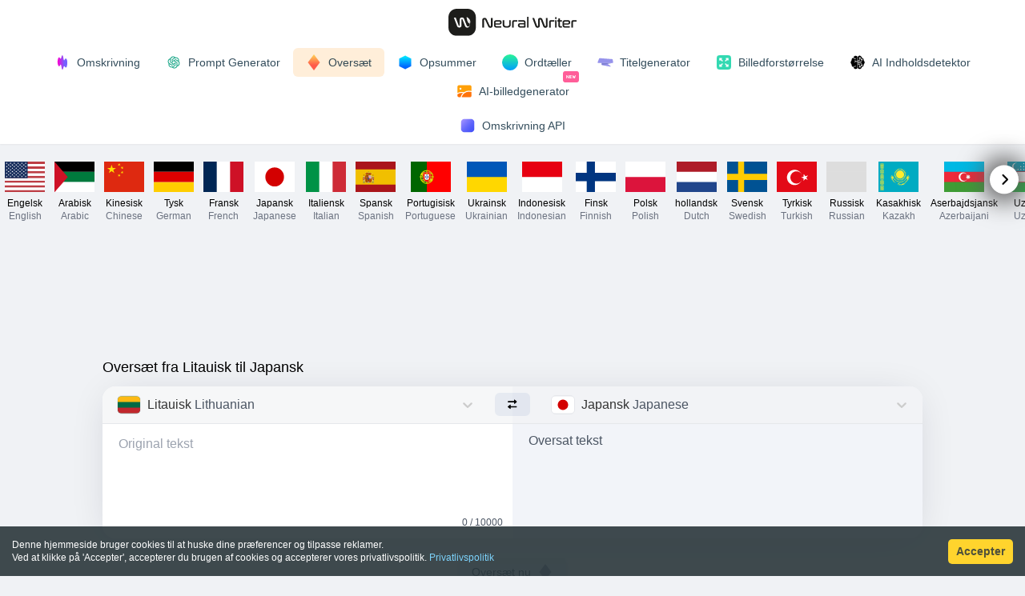

--- FILE ---
content_type: text/html; charset=utf-8
request_url: https://neuralwriter.com/da/translate-tool/?from=lt&to=ja
body_size: 10733
content:
<!DOCTYPE html><html lang="da"><head><meta charSet="utf-8"/><meta name="viewport" content="width=device-width"/><title>AI-baseret oversætter - NeuralWriter</title><meta name="robots" content="noindex,follow"/><meta name="description" content="AI-baseret online oversætter ✎ Oversæt enhver tekst eller dokumenter øjeblikkeligt og gratis fra et af de mange tilgængelige sprog på NeuralWriter."/><link rel="alternate" hrefLang="x-default" href="https://neuralwriter.com/translate-tool/"/><link rel="alternate" hrefLang="en" href="https://neuralwriter.com/translate-tool/"/><link rel="alternate" hrefLang="ar" href="https://neuralwriter.com/ar/translate-tool/"/><link rel="alternate" hrefLang="zh" href="https://neuralwriter.com/zh/translate-tool/"/><link rel="alternate" hrefLang="de" href="https://neuralwriter.com/de/translate-tool/"/><link rel="alternate" hrefLang="fr" href="https://neuralwriter.com/fr/translate-tool/"/><link rel="alternate" hrefLang="ja" href="https://neuralwriter.com/ja/translate-tool/"/><link rel="alternate" hrefLang="it" href="https://neuralwriter.com/it/translate-tool/"/><link rel="alternate" hrefLang="es" href="https://neuralwriter.com/es/translate-tool/"/><link rel="alternate" hrefLang="pt" href="https://neuralwriter.com/pt/translate-tool/"/><link rel="alternate" hrefLang="uk" href="https://neuralwriter.com/uk/translate-tool/"/><link rel="alternate" hrefLang="id" href="https://neuralwriter.com/id/translate-tool/"/><link rel="alternate" hrefLang="fi" href="https://neuralwriter.com/fi/translate-tool/"/><link rel="alternate" hrefLang="pl" href="https://neuralwriter.com/pl/translate-tool/"/><link rel="alternate" hrefLang="nl" href="https://neuralwriter.com/nl/translate-tool/"/><link rel="alternate" hrefLang="sv" href="https://neuralwriter.com/sv/translate-tool/"/><link rel="alternate" hrefLang="tr" href="https://neuralwriter.com/tr/translate-tool/"/><link rel="alternate" hrefLang="ru" href="https://neuralwriter.com/ru/translate-tool/"/><link rel="alternate" hrefLang="kk" href="https://neuralwriter.com/kk/translate-tool/"/><link rel="alternate" hrefLang="az" href="https://neuralwriter.com/az/translate-tool/"/><link rel="alternate" hrefLang="uz" href="https://neuralwriter.com/uz/translate-tool/"/><link rel="alternate" hrefLang="bg" href="https://neuralwriter.com/bg/translate-tool/"/><link rel="alternate" hrefLang="cs" href="https://neuralwriter.com/cs/translate-tool/"/><link rel="alternate" hrefLang="da" href="https://neuralwriter.com/da/translate-tool/"/><link rel="alternate" hrefLang="ko" href="https://neuralwriter.com/ko/translate-tool/"/><link rel="alternate" hrefLang="et" href="https://neuralwriter.com/et/translate-tool/"/><link rel="alternate" hrefLang="el" href="https://neuralwriter.com/el/translate-tool/"/><link rel="alternate" hrefLang="hu" href="https://neuralwriter.com/hu/translate-tool/"/><link rel="alternate" hrefLang="lv" href="https://neuralwriter.com/lv/translate-tool/"/><link rel="alternate" hrefLang="lt" href="https://neuralwriter.com/lt/translate-tool/"/><link rel="alternate" hrefLang="ro" href="https://neuralwriter.com/ro/translate-tool/"/><meta name="twitter:card" content="summary"/><meta property="og:title" content="AI-baseret oversætter - NeuralWriter"/><meta property="og:description" content="AI-baseret online oversætter ✎ Oversæt enhver tekst eller dokumenter øjeblikkeligt og gratis fra et af de mange tilgængelige sprog på NeuralWriter."/><meta property="og:url" content="https://neuralwriter.com/da/translate-tool/"/><meta property="og:image" content="https://neuralwriter.com/og.png"/><meta property="og:image:alt" content="NeuralWriter logo"/><meta property="og:image:type" content="image/png"/><meta property="og:image:width" content="1200"/><meta property="og:image:height" content="630"/><link rel="canonical" href="https://neuralwriter.com/da/translate-tool/"/><script type="application/ld+json">{"@context":"https://schema.org","@type":"Organization","logo":"https://neuralwriter.com/og.png","name":"NeuralWriter","url":"https://neuralwriter.com/","address":{"@type":"PostalAddress","streetAddress":"Eixample","addressLocality":"Barcelona","addressRegion":"Catalonia","postalCode":"08013","addressCountry":"Spain"},"contactPoint":[{"@type":"ContactPoint","email":"support@neuralwriter.com","contactType":"customer support"}]}</script><link rel="preload" href="/1.svg" as="image" fetchpriority="high"/><meta name="next-head-count" content="48"/><link rel="shortcut icon" href="/favicon.png"/><link rel="preload" href="/_next/static/css/2afa739fdf12982b.css" as="style"/><link rel="stylesheet" href="/_next/static/css/2afa739fdf12982b.css" data-n-g=""/><link rel="preload" href="/_next/static/css/8e417f424396c503.css" as="style"/><link rel="stylesheet" href="/_next/static/css/8e417f424396c503.css" data-n-p=""/><noscript data-n-css=""></noscript><script defer="" nomodule="" src="/_next/static/chunks/polyfills-78c92fac7aa8fdd8.js" type="7bb39751118775751719d49e-text/javascript"></script><script defer="" src="/_next/static/chunks/411-919731a471a65447.js" type="7bb39751118775751719d49e-text/javascript"></script><script defer="" src="/_next/static/chunks/720.6c0b372b0400938f.js" type="7bb39751118775751719d49e-text/javascript"></script><script src="/_next/static/chunks/webpack-811d6cb20a62f837.js" defer="" type="7bb39751118775751719d49e-text/javascript"></script><script src="/_next/static/chunks/framework-ecc4130bc7a58a64.js" defer="" type="7bb39751118775751719d49e-text/javascript"></script><script src="/_next/static/chunks/main-c80d2ab7c871d2a1.js" defer="" type="7bb39751118775751719d49e-text/javascript"></script><script src="/_next/static/chunks/pages/_app-c004c25f1f1dc773.js" defer="" type="7bb39751118775751719d49e-text/javascript"></script><script src="/_next/static/chunks/2-957baf64fd05c875.js" defer="" type="7bb39751118775751719d49e-text/javascript"></script><script src="/_next/static/chunks/440-aa4d7217bfc7d7e9.js" defer="" type="7bb39751118775751719d49e-text/javascript"></script><script src="/_next/static/chunks/388-67ec2ec3610a0f9b.js" defer="" type="7bb39751118775751719d49e-text/javascript"></script><script src="/_next/static/chunks/639-42a5234b909a76bf.js" defer="" type="7bb39751118775751719d49e-text/javascript"></script><script src="/_next/static/chunks/665-66a84a400cdb5d29.js" defer="" type="7bb39751118775751719d49e-text/javascript"></script><script src="/_next/static/chunks/pages/translate-tool-8108d430afa89171.js" defer="" type="7bb39751118775751719d49e-text/javascript"></script><script src="/_next/static/BYr8A6R7SjgGAZG125vUS/_buildManifest.js" defer="" type="7bb39751118775751719d49e-text/javascript"></script><script src="/_next/static/BYr8A6R7SjgGAZG125vUS/_ssgManifest.js" defer="" type="7bb39751118775751719d49e-text/javascript"></script></head><body><noscript><iframe src="https://www.googletagmanager.com/ns.html?id=GTM-WJMBZD8" height="0" width="0" style="display:none;visibility:hidden"></iframe></noscript><div id="__next"><script async="" src="https://pagead2.googlesyndication.com/pagead/js/adsbygoogle.js?client=ca-pub-8887233973560368" crossorigin="anonymous" type="7bb39751118775751719d49e-text/javascript"></script><script type="7bb39751118775751719d49e-text/javascript">
                window.dataLayer = window.dataLayer || [];
                function gtag(){dataLayer.push(arguments);}
                
                gtag('consent', 'default', {
                    'ad_user_data': 'denied',
                    'ad_personalization': 'denied',
                    'ad_storage': 'denied',
                    'analytics_storage': 'granted',
                    'wait_for_update': 500,
                    });
                
                gtag('js', new Date());
                gtag('config', 'G-0H9B3GKW0S');
                </script><div class="bg-white w-full pt-2 md:pt-0 md:h-14 flex  items-center shadow-sm px-4 lg:px-0 "><div class="wrapper w-full flex justify-center"><a class="flex items-center" href="/da/"><img alt="Homepage" fetchpriority="high" width="160" height="50" decoding="async" data-nimg="1" style="color:transparent" src="/1.svg"/></a></div></div><div class="bg-white w-full flex flex-wrap items-center min-h-14 justify-start lg:justify-center shadow-sm px-1 md:px-4 lg:px-0 py-1"><a class="w-1/2 lg:w-fit" href="/da/"><div class="font-medium button group    hover:bg-pink-100/90 "><div style="position:absolute;left:0;top:0;right:0;bottom:0;overflow:hidden;z-index:-1;visibility:hidden;pointer-events:none"><div style="position:absolute;left:0;top:0;right:0;bottom:0;overflow:hidden;z-index:-1;visibility:hidden;pointer-events:none"><div style="position:absolute;left:0;top:0;transition:0s;width:100000px;height:100000px"></div></div><div style="position:absolute;left:0;top:0;right:0;bottom:0;overflow:hidden;z-index:-1;visibility:hidden;pointer-events:none"><div style="position:absolute;left:0;top:0;transition:0s;width:200%;height:200%"></div></div></div><img alt="icon" loading="lazy" width="20" height="20" decoding="async" data-nimg="1" style="color:transparent" src="/paraphrase.svg"/><span class=" ml-2">Omskrivning</span><div style="width:0" class="transition-all activeColor h-full absolute left-0 right-0 top-0 bottom-0"></div></div></a><a class="w-1/2 lg:w-fit" href="/da/prompt-tool/"><div class="font-medium button group    hover:bg-green-100/90 "><div style="position:absolute;left:0;top:0;right:0;bottom:0;overflow:hidden;z-index:-1;visibility:hidden;pointer-events:none"><div style="position:absolute;left:0;top:0;right:0;bottom:0;overflow:hidden;z-index:-1;visibility:hidden;pointer-events:none"><div style="position:absolute;left:0;top:0;transition:0s;width:100000px;height:100000px"></div></div><div style="position:absolute;left:0;top:0;right:0;bottom:0;overflow:hidden;z-index:-1;visibility:hidden;pointer-events:none"><div style="position:absolute;left:0;top:0;transition:0s;width:200%;height:200%"></div></div></div><img alt="icon" loading="lazy" width="20" height="20" decoding="async" data-nimg="1" style="color:transparent" src="/chatgpt.svg"/><span class=" ml-2">Prompt Generator</span><div style="width:0" class="transition-all activeColor h-full absolute left-0 right-0 top-0 bottom-0"></div></div></a><a class="w-1/2 lg:w-fit" href="/da/translate-tool/?from=da&amp;to=en"><div class="font-medium button group    hover:bg-orange-100/90 "><div style="position:absolute;left:0;top:0;right:0;bottom:0;overflow:hidden;z-index:-1;visibility:hidden;pointer-events:none"><div style="position:absolute;left:0;top:0;right:0;bottom:0;overflow:hidden;z-index:-1;visibility:hidden;pointer-events:none"><div style="position:absolute;left:0;top:0;transition:0s;width:100000px;height:100000px"></div></div><div style="position:absolute;left:0;top:0;right:0;bottom:0;overflow:hidden;z-index:-1;visibility:hidden;pointer-events:none"><div style="position:absolute;left:0;top:0;transition:0s;width:200%;height:200%"></div></div></div><img alt="icon" loading="lazy" width="20" height="20" decoding="async" data-nimg="1" style="color:transparent" src="/translate.svg"/><span class=" ml-2">Oversæt</span><div style="width:0" class="transition-all activeColor h-full absolute left-0 right-0 top-0 bottom-0"></div></div></a><a class="w-1/2 lg:w-fit" href="/da/summarize-tool/"><div class="font-medium button group    hover:bg-blue-100/90 "><div style="position:absolute;left:0;top:0;right:0;bottom:0;overflow:hidden;z-index:-1;visibility:hidden;pointer-events:none"><div style="position:absolute;left:0;top:0;right:0;bottom:0;overflow:hidden;z-index:-1;visibility:hidden;pointer-events:none"><div style="position:absolute;left:0;top:0;transition:0s;width:100000px;height:100000px"></div></div><div style="position:absolute;left:0;top:0;right:0;bottom:0;overflow:hidden;z-index:-1;visibility:hidden;pointer-events:none"><div style="position:absolute;left:0;top:0;transition:0s;width:200%;height:200%"></div></div></div><img alt="icon" loading="lazy" width="20" height="20" decoding="async" data-nimg="1" style="color:transparent" src="/summarize.svg"/><span class=" ml-2">Opsummer</span><div style="width:0" class="transition-all activeColor h-full absolute left-0 right-0 top-0 bottom-0"></div></div></a><a class="w-1/2 lg:w-fit" href="/da/word-counter-tool/"><div class="font-medium button group    hover:bg-green-100/90 "><div style="position:absolute;left:0;top:0;right:0;bottom:0;overflow:hidden;z-index:-1;visibility:hidden;pointer-events:none"><div style="position:absolute;left:0;top:0;right:0;bottom:0;overflow:hidden;z-index:-1;visibility:hidden;pointer-events:none"><div style="position:absolute;left:0;top:0;transition:0s;width:100000px;height:100000px"></div></div><div style="position:absolute;left:0;top:0;right:0;bottom:0;overflow:hidden;z-index:-1;visibility:hidden;pointer-events:none"><div style="position:absolute;left:0;top:0;transition:0s;width:200%;height:200%"></div></div></div><img alt="icon" loading="lazy" width="20" height="20" decoding="async" data-nimg="1" style="color:transparent" src="/circle.svg"/><span class=" ml-2">Ordtæller</span><div style="width:0" class="transition-all activeColor h-full absolute left-0 right-0 top-0 bottom-0"></div></div></a><a class="w-1/2 lg:w-fit" href="/da/headline-tool/"><div class="font-medium button group    hover:bg-pink-100/90 "><div style="position:absolute;left:0;top:0;right:0;bottom:0;overflow:hidden;z-index:-1;visibility:hidden;pointer-events:none"><div style="position:absolute;left:0;top:0;right:0;bottom:0;overflow:hidden;z-index:-1;visibility:hidden;pointer-events:none"><div style="position:absolute;left:0;top:0;transition:0s;width:100000px;height:100000px"></div></div><div style="position:absolute;left:0;top:0;right:0;bottom:0;overflow:hidden;z-index:-1;visibility:hidden;pointer-events:none"><div style="position:absolute;left:0;top:0;transition:0s;width:200%;height:200%"></div></div></div><img alt="icon" loading="lazy" width="20" height="20" decoding="async" data-nimg="1" style="color:transparent" src="/headline.svg"/><span class=" ml-2">Titelgenerator</span><div style="width:0" class="transition-all activeColor h-full absolute left-0 right-0 top-0 bottom-0"></div></div></a><a class="w-1/2 lg:w-fit" href="/da/image-upscaler-tool/"><div class="font-medium button group    hover:bg-green-100/90 "><div style="position:absolute;left:0;top:0;right:0;bottom:0;overflow:hidden;z-index:-1;visibility:hidden;pointer-events:none"><div style="position:absolute;left:0;top:0;right:0;bottom:0;overflow:hidden;z-index:-1;visibility:hidden;pointer-events:none"><div style="position:absolute;left:0;top:0;transition:0s;width:100000px;height:100000px"></div></div><div style="position:absolute;left:0;top:0;right:0;bottom:0;overflow:hidden;z-index:-1;visibility:hidden;pointer-events:none"><div style="position:absolute;left:0;top:0;transition:0s;width:200%;height:200%"></div></div></div><img alt="icon" loading="lazy" width="20" height="20" decoding="async" data-nimg="1" style="color:transparent" src="/upscale.svg"/><span class=" ml-2">Billedforstørrelse</span><div style="width:0" class="transition-all activeColor h-full absolute left-0 right-0 top-0 bottom-0"></div></div></a><a class="w-1/2 lg:w-fit" href="/da/content-detector-tool/"><div class="font-medium button group    hover:bg-black-100/90 "><div style="position:absolute;left:0;top:0;right:0;bottom:0;overflow:hidden;z-index:-1;visibility:hidden;pointer-events:none"><div style="position:absolute;left:0;top:0;right:0;bottom:0;overflow:hidden;z-index:-1;visibility:hidden;pointer-events:none"><div style="position:absolute;left:0;top:0;transition:0s;width:100000px;height:100000px"></div></div><div style="position:absolute;left:0;top:0;right:0;bottom:0;overflow:hidden;z-index:-1;visibility:hidden;pointer-events:none"><div style="position:absolute;left:0;top:0;transition:0s;width:200%;height:200%"></div></div></div><img alt="icon" loading="lazy" width="20" height="20" decoding="async" data-nimg="1" style="color:transparent" src="/brain.svg"/><span class=" ml-2">AI Indholdsdetektor</span><div style="width:0" class="transition-all activeColor h-full absolute left-0 right-0 top-0 bottom-0"></div></div></a><a class="relative overflow-visible mx-auto lg:mx-0 lg:w-fit" href="/da/image-generator-tool/"><div class="font-medium button group  inline-flex items-center gap-1  hover:bg-orange-100/90 "><div style="position:absolute;left:0;top:0;right:0;bottom:0;overflow:hidden;z-index:-1;visibility:hidden;pointer-events:none"><div style="position:absolute;left:0;top:0;right:0;bottom:0;overflow:hidden;z-index:-1;visibility:hidden;pointer-events:none"><div style="position:absolute;left:0;top:0;transition:0s;width:100000px;height:100000px"></div></div><div style="position:absolute;left:0;top:0;right:0;bottom:0;overflow:hidden;z-index:-1;visibility:hidden;pointer-events:none"><div style="position:absolute;left:0;top:0;transition:0s;width:200%;height:200%"></div></div></div><img alt="icon" loading="lazy" width="20" height="20" decoding="async" data-nimg="1" style="color:transparent" src="/imagegenerator.svg"/><span class=" ml-2">AI-billedgenerator</span><div style="width:0" class="transition-all activeColor h-full absolute left-0 right-0 top-0 bottom-0"></div></div><img src="/plugin-new.svg" alt="new" class="w-5 h-5 absolute right-1 -top-[5px] lg:-top-[10px] z-10 "/></a></div><div class="bg-white w-full flex flex-wrap items-center min-h-11 justify-center shadow-sm px-0 md:px-4 lg:px-0 py-1"><a href="/da/paraphrasing-api/"><div class="font-medium button group  !py-1  hover:bg-violet-100/90 "><div style="position:absolute;left:0;top:0;right:0;bottom:0;overflow:hidden;z-index:-1;visibility:hidden;pointer-events:none"><div style="position:absolute;left:0;top:0;right:0;bottom:0;overflow:hidden;z-index:-1;visibility:hidden;pointer-events:none"><div style="position:absolute;left:0;top:0;transition:0s;width:100000px;height:100000px"></div></div><div style="position:absolute;left:0;top:0;right:0;bottom:0;overflow:hidden;z-index:-1;visibility:hidden;pointer-events:none"><div style="position:absolute;left:0;top:0;transition:0s;width:200%;height:200%"></div></div></div><img alt="icon" loading="lazy" width="20" height="20" decoding="async" data-nimg="1" style="color:transparent" src="/api.svg"/><span class=" ml-2">Omskrivning API</span><div style="width:0" class="transition-all activeColor h-full absolute left-0 right-0 top-0 bottom-0"></div></div></a></div><div><div class="relative"><div class="NoScrollbar scrolling-touch relative overflow-x-scroll w-full"><div style="position:absolute;left:0;top:0;right:0;bottom:0;overflow:hidden;z-index:-1;visibility:hidden;pointer-events:none"><div style="position:absolute;left:0;top:0;right:0;bottom:0;overflow:hidden;z-index:-1;visibility:hidden;pointer-events:none"><div style="position:absolute;left:0;top:0;transition:0s;width:100000px;height:100000px"></div></div><div style="position:absolute;left:0;top:0;right:0;bottom:0;overflow:hidden;z-index:-1;visibility:hidden;pointer-events:none"><div style="position:absolute;left:0;top:0;transition:0s;width:200%;height:200%"></div></div></div><div class="w-full"><div class="px-4 lg:px-0 space-between flex justify-between py-4 pb-2"><a href="/translate-tool/?from=lt&amp;to=ja"><div class="Flag_flagWrap__kTE2K "><div style="width:50px;height:37.59398496240601px;clip-path:path(&#x27;M 32 0 c 7.4995 0 11.2492 0 13.8779 1.9098 a 10.0000 10.0000 0 0 1 2.2123 2.2123 c 1.9098 2.6287 1.9098 6.3784 1.9098 13.8779 L 50 19.59398496240601 c 0 7.4995 0 11.2492 -1.9098 13.8779 a 10.0000 10.0000 0 0 1 -2.2123 2.2123 c -2.6287 1.9098 -6.3784 1.9098 -13.8779 1.9098 L 18 37.59398496240601 c -7.4995 0 -11.2492 0 -13.8779 -1.9098 a 10.0000 10.0000 0 0 1 -2.2123 -2.2123 c -1.9098 -2.6287 -1.9098 -6.3784 -1.9098 -13.8779 L 0 18 c 0 -7.4995 0 -11.2492 1.9098 -13.8779 a 10.0000 10.0000 0 0 1 2.2123 -2.2123 c 2.6287 -1.9098 6.3784 -1.9098 13.8779 -1.9098 Z&#x27;)"><div class="Flag_iconWrap__EhKUY"><img loading="lazy" alt="English flag" width="50" height="37.59398496240601" class="Flag_flag__sFfxz" src="/flags/en.svg"/></div></div><span class="Flag_flagDesc__Qr9k1">Engelsk<br/><span class="text-gray-500">English</span></span></div></a><a href="/ar/translate-tool/?from=lt&amp;to=ja"><div class="Flag_flagWrap__kTE2K "><div style="width:50px;height:37.59398496240601px;clip-path:path(&#x27;M 32 0 c 7.4995 0 11.2492 0 13.8779 1.9098 a 10.0000 10.0000 0 0 1 2.2123 2.2123 c 1.9098 2.6287 1.9098 6.3784 1.9098 13.8779 L 50 19.59398496240601 c 0 7.4995 0 11.2492 -1.9098 13.8779 a 10.0000 10.0000 0 0 1 -2.2123 2.2123 c -2.6287 1.9098 -6.3784 1.9098 -13.8779 1.9098 L 18 37.59398496240601 c -7.4995 0 -11.2492 0 -13.8779 -1.9098 a 10.0000 10.0000 0 0 1 -2.2123 -2.2123 c -1.9098 -2.6287 -1.9098 -6.3784 -1.9098 -13.8779 L 0 18 c 0 -7.4995 0 -11.2492 1.9098 -13.8779 a 10.0000 10.0000 0 0 1 2.2123 -2.2123 c 2.6287 -1.9098 6.3784 -1.9098 13.8779 -1.9098 Z&#x27;)"><div class="Flag_iconWrap__EhKUY"><img loading="lazy" alt="Arabic flag" width="50" height="37.59398496240601" class="Flag_flag__sFfxz" src="/flags/ar.svg"/></div></div><span class="Flag_flagDesc__Qr9k1">Arabisk<br/><span class="text-gray-500">Arabic</span></span></div></a><a href="/zh/translate-tool/?from=lt&amp;to=ja"><div class="Flag_flagWrap__kTE2K "><div style="width:50px;height:37.59398496240601px;clip-path:path(&#x27;M 32 0 c 7.4995 0 11.2492 0 13.8779 1.9098 a 10.0000 10.0000 0 0 1 2.2123 2.2123 c 1.9098 2.6287 1.9098 6.3784 1.9098 13.8779 L 50 19.59398496240601 c 0 7.4995 0 11.2492 -1.9098 13.8779 a 10.0000 10.0000 0 0 1 -2.2123 2.2123 c -2.6287 1.9098 -6.3784 1.9098 -13.8779 1.9098 L 18 37.59398496240601 c -7.4995 0 -11.2492 0 -13.8779 -1.9098 a 10.0000 10.0000 0 0 1 -2.2123 -2.2123 c -1.9098 -2.6287 -1.9098 -6.3784 -1.9098 -13.8779 L 0 18 c 0 -7.4995 0 -11.2492 1.9098 -13.8779 a 10.0000 10.0000 0 0 1 2.2123 -2.2123 c 2.6287 -1.9098 6.3784 -1.9098 13.8779 -1.9098 Z&#x27;)"><div class="Flag_iconWrap__EhKUY"><img loading="lazy" alt="Chinese flag" width="50" height="37.59398496240601" class="Flag_flag__sFfxz" src="/flags/zh.svg"/></div></div><span class="Flag_flagDesc__Qr9k1">Kinesisk<br/><span class="text-gray-500">Chinese</span></span></div></a><a href="/de/translate-tool/?from=lt&amp;to=ja"><div class="Flag_flagWrap__kTE2K "><div style="width:50px;height:37.59398496240601px;clip-path:path(&#x27;M 32 0 c 7.4995 0 11.2492 0 13.8779 1.9098 a 10.0000 10.0000 0 0 1 2.2123 2.2123 c 1.9098 2.6287 1.9098 6.3784 1.9098 13.8779 L 50 19.59398496240601 c 0 7.4995 0 11.2492 -1.9098 13.8779 a 10.0000 10.0000 0 0 1 -2.2123 2.2123 c -2.6287 1.9098 -6.3784 1.9098 -13.8779 1.9098 L 18 37.59398496240601 c -7.4995 0 -11.2492 0 -13.8779 -1.9098 a 10.0000 10.0000 0 0 1 -2.2123 -2.2123 c -1.9098 -2.6287 -1.9098 -6.3784 -1.9098 -13.8779 L 0 18 c 0 -7.4995 0 -11.2492 1.9098 -13.8779 a 10.0000 10.0000 0 0 1 2.2123 -2.2123 c 2.6287 -1.9098 6.3784 -1.9098 13.8779 -1.9098 Z&#x27;)"><div class="Flag_iconWrap__EhKUY"><img loading="lazy" alt="German flag" width="50" height="37.59398496240601" class="Flag_flag__sFfxz" src="/flags/de.svg"/></div></div><span class="Flag_flagDesc__Qr9k1">Tysk<br/><span class="text-gray-500">German</span></span></div></a><a href="/fr/translate-tool/?from=lt&amp;to=ja"><div class="Flag_flagWrap__kTE2K "><div style="width:50px;height:37.59398496240601px;clip-path:path(&#x27;M 32 0 c 7.4995 0 11.2492 0 13.8779 1.9098 a 10.0000 10.0000 0 0 1 2.2123 2.2123 c 1.9098 2.6287 1.9098 6.3784 1.9098 13.8779 L 50 19.59398496240601 c 0 7.4995 0 11.2492 -1.9098 13.8779 a 10.0000 10.0000 0 0 1 -2.2123 2.2123 c -2.6287 1.9098 -6.3784 1.9098 -13.8779 1.9098 L 18 37.59398496240601 c -7.4995 0 -11.2492 0 -13.8779 -1.9098 a 10.0000 10.0000 0 0 1 -2.2123 -2.2123 c -1.9098 -2.6287 -1.9098 -6.3784 -1.9098 -13.8779 L 0 18 c 0 -7.4995 0 -11.2492 1.9098 -13.8779 a 10.0000 10.0000 0 0 1 2.2123 -2.2123 c 2.6287 -1.9098 6.3784 -1.9098 13.8779 -1.9098 Z&#x27;)"><div class="Flag_iconWrap__EhKUY"><img loading="lazy" alt="French flag" width="50" height="37.59398496240601" class="Flag_flag__sFfxz" src="/flags/fr.svg"/></div></div><span class="Flag_flagDesc__Qr9k1">Fransk<br/><span class="text-gray-500">French</span></span></div></a><a href="/ja/translate-tool/?from=lt&amp;to=ja"><div class="Flag_flagWrap__kTE2K "><div style="width:50px;height:37.59398496240601px;clip-path:path(&#x27;M 32 0 c 7.4995 0 11.2492 0 13.8779 1.9098 a 10.0000 10.0000 0 0 1 2.2123 2.2123 c 1.9098 2.6287 1.9098 6.3784 1.9098 13.8779 L 50 19.59398496240601 c 0 7.4995 0 11.2492 -1.9098 13.8779 a 10.0000 10.0000 0 0 1 -2.2123 2.2123 c -2.6287 1.9098 -6.3784 1.9098 -13.8779 1.9098 L 18 37.59398496240601 c -7.4995 0 -11.2492 0 -13.8779 -1.9098 a 10.0000 10.0000 0 0 1 -2.2123 -2.2123 c -1.9098 -2.6287 -1.9098 -6.3784 -1.9098 -13.8779 L 0 18 c 0 -7.4995 0 -11.2492 1.9098 -13.8779 a 10.0000 10.0000 0 0 1 2.2123 -2.2123 c 2.6287 -1.9098 6.3784 -1.9098 13.8779 -1.9098 Z&#x27;)"><div class="Flag_iconWrap__EhKUY"><img loading="lazy" alt="Japanese flag" width="50" height="37.59398496240601" class="Flag_flag__sFfxz" src="/flags/ja.svg"/></div></div><span class="Flag_flagDesc__Qr9k1">Japansk<br/><span class="text-gray-500">Japanese</span></span></div></a><a href="/it/translate-tool/?from=lt&amp;to=ja"><div class="Flag_flagWrap__kTE2K "><div style="width:50px;height:37.59398496240601px;clip-path:path(&#x27;M 32 0 c 7.4995 0 11.2492 0 13.8779 1.9098 a 10.0000 10.0000 0 0 1 2.2123 2.2123 c 1.9098 2.6287 1.9098 6.3784 1.9098 13.8779 L 50 19.59398496240601 c 0 7.4995 0 11.2492 -1.9098 13.8779 a 10.0000 10.0000 0 0 1 -2.2123 2.2123 c -2.6287 1.9098 -6.3784 1.9098 -13.8779 1.9098 L 18 37.59398496240601 c -7.4995 0 -11.2492 0 -13.8779 -1.9098 a 10.0000 10.0000 0 0 1 -2.2123 -2.2123 c -1.9098 -2.6287 -1.9098 -6.3784 -1.9098 -13.8779 L 0 18 c 0 -7.4995 0 -11.2492 1.9098 -13.8779 a 10.0000 10.0000 0 0 1 2.2123 -2.2123 c 2.6287 -1.9098 6.3784 -1.9098 13.8779 -1.9098 Z&#x27;)"><div class="Flag_iconWrap__EhKUY"><img loading="lazy" alt="Italian flag" width="50" height="37.59398496240601" class="Flag_flag__sFfxz" src="/flags/it.svg"/></div></div><span class="Flag_flagDesc__Qr9k1">Italiensk<br/><span class="text-gray-500">Italian</span></span></div></a><a href="/es/translate-tool/?from=lt&amp;to=ja"><div class="Flag_flagWrap__kTE2K "><div style="width:50px;height:37.59398496240601px;clip-path:path(&#x27;M 32 0 c 7.4995 0 11.2492 0 13.8779 1.9098 a 10.0000 10.0000 0 0 1 2.2123 2.2123 c 1.9098 2.6287 1.9098 6.3784 1.9098 13.8779 L 50 19.59398496240601 c 0 7.4995 0 11.2492 -1.9098 13.8779 a 10.0000 10.0000 0 0 1 -2.2123 2.2123 c -2.6287 1.9098 -6.3784 1.9098 -13.8779 1.9098 L 18 37.59398496240601 c -7.4995 0 -11.2492 0 -13.8779 -1.9098 a 10.0000 10.0000 0 0 1 -2.2123 -2.2123 c -1.9098 -2.6287 -1.9098 -6.3784 -1.9098 -13.8779 L 0 18 c 0 -7.4995 0 -11.2492 1.9098 -13.8779 a 10.0000 10.0000 0 0 1 2.2123 -2.2123 c 2.6287 -1.9098 6.3784 -1.9098 13.8779 -1.9098 Z&#x27;)"><div class="Flag_iconWrap__EhKUY"><img loading="lazy" alt="Spanish flag" width="50" height="37.59398496240601" class="Flag_flag__sFfxz" src="/flags/es.svg"/></div></div><span class="Flag_flagDesc__Qr9k1">Spansk<br/><span class="text-gray-500">Spanish</span></span></div></a><a href="/pt/translate-tool/?from=lt&amp;to=ja"><div class="Flag_flagWrap__kTE2K "><div style="width:50px;height:37.59398496240601px;clip-path:path(&#x27;M 32 0 c 7.4995 0 11.2492 0 13.8779 1.9098 a 10.0000 10.0000 0 0 1 2.2123 2.2123 c 1.9098 2.6287 1.9098 6.3784 1.9098 13.8779 L 50 19.59398496240601 c 0 7.4995 0 11.2492 -1.9098 13.8779 a 10.0000 10.0000 0 0 1 -2.2123 2.2123 c -2.6287 1.9098 -6.3784 1.9098 -13.8779 1.9098 L 18 37.59398496240601 c -7.4995 0 -11.2492 0 -13.8779 -1.9098 a 10.0000 10.0000 0 0 1 -2.2123 -2.2123 c -1.9098 -2.6287 -1.9098 -6.3784 -1.9098 -13.8779 L 0 18 c 0 -7.4995 0 -11.2492 1.9098 -13.8779 a 10.0000 10.0000 0 0 1 2.2123 -2.2123 c 2.6287 -1.9098 6.3784 -1.9098 13.8779 -1.9098 Z&#x27;)"><div class="Flag_iconWrap__EhKUY"><img loading="lazy" alt="Portuguese flag" width="50" height="37.59398496240601" class="Flag_flag__sFfxz" src="/flags/pt.svg"/></div></div><span class="Flag_flagDesc__Qr9k1">Portugisisk<br/><span class="text-gray-500">Portuguese</span></span></div></a><a href="/uk/translate-tool/?from=lt&amp;to=ja"><div class="Flag_flagWrap__kTE2K "><div style="width:50px;height:37.59398496240601px;clip-path:path(&#x27;M 32 0 c 7.4995 0 11.2492 0 13.8779 1.9098 a 10.0000 10.0000 0 0 1 2.2123 2.2123 c 1.9098 2.6287 1.9098 6.3784 1.9098 13.8779 L 50 19.59398496240601 c 0 7.4995 0 11.2492 -1.9098 13.8779 a 10.0000 10.0000 0 0 1 -2.2123 2.2123 c -2.6287 1.9098 -6.3784 1.9098 -13.8779 1.9098 L 18 37.59398496240601 c -7.4995 0 -11.2492 0 -13.8779 -1.9098 a 10.0000 10.0000 0 0 1 -2.2123 -2.2123 c -1.9098 -2.6287 -1.9098 -6.3784 -1.9098 -13.8779 L 0 18 c 0 -7.4995 0 -11.2492 1.9098 -13.8779 a 10.0000 10.0000 0 0 1 2.2123 -2.2123 c 2.6287 -1.9098 6.3784 -1.9098 13.8779 -1.9098 Z&#x27;)"><div class="Flag_iconWrap__EhKUY"><img loading="lazy" alt="Ukrainian flag" width="50" height="37.59398496240601" class="Flag_flag__sFfxz" src="/flags/uk.svg"/></div></div><span class="Flag_flagDesc__Qr9k1">Ukrainsk<br/><span class="text-gray-500">Ukrainian</span></span></div></a><a href="/id/translate-tool/?from=lt&amp;to=ja"><div class="Flag_flagWrap__kTE2K "><div style="width:50px;height:37.59398496240601px;clip-path:path(&#x27;M 32 0 c 7.4995 0 11.2492 0 13.8779 1.9098 a 10.0000 10.0000 0 0 1 2.2123 2.2123 c 1.9098 2.6287 1.9098 6.3784 1.9098 13.8779 L 50 19.59398496240601 c 0 7.4995 0 11.2492 -1.9098 13.8779 a 10.0000 10.0000 0 0 1 -2.2123 2.2123 c -2.6287 1.9098 -6.3784 1.9098 -13.8779 1.9098 L 18 37.59398496240601 c -7.4995 0 -11.2492 0 -13.8779 -1.9098 a 10.0000 10.0000 0 0 1 -2.2123 -2.2123 c -1.9098 -2.6287 -1.9098 -6.3784 -1.9098 -13.8779 L 0 18 c 0 -7.4995 0 -11.2492 1.9098 -13.8779 a 10.0000 10.0000 0 0 1 2.2123 -2.2123 c 2.6287 -1.9098 6.3784 -1.9098 13.8779 -1.9098 Z&#x27;)"><div class="Flag_iconWrap__EhKUY"><img loading="lazy" alt="Indonesian flag" width="50" height="37.59398496240601" class="Flag_flag__sFfxz" src="/flags/id.svg"/></div></div><span class="Flag_flagDesc__Qr9k1">Indonesisk<br/><span class="text-gray-500">Indonesian</span></span></div></a><a href="/fi/translate-tool/?from=lt&amp;to=ja"><div class="Flag_flagWrap__kTE2K "><div style="width:50px;height:37.59398496240601px;clip-path:path(&#x27;M 32 0 c 7.4995 0 11.2492 0 13.8779 1.9098 a 10.0000 10.0000 0 0 1 2.2123 2.2123 c 1.9098 2.6287 1.9098 6.3784 1.9098 13.8779 L 50 19.59398496240601 c 0 7.4995 0 11.2492 -1.9098 13.8779 a 10.0000 10.0000 0 0 1 -2.2123 2.2123 c -2.6287 1.9098 -6.3784 1.9098 -13.8779 1.9098 L 18 37.59398496240601 c -7.4995 0 -11.2492 0 -13.8779 -1.9098 a 10.0000 10.0000 0 0 1 -2.2123 -2.2123 c -1.9098 -2.6287 -1.9098 -6.3784 -1.9098 -13.8779 L 0 18 c 0 -7.4995 0 -11.2492 1.9098 -13.8779 a 10.0000 10.0000 0 0 1 2.2123 -2.2123 c 2.6287 -1.9098 6.3784 -1.9098 13.8779 -1.9098 Z&#x27;)"><div class="Flag_iconWrap__EhKUY"><img loading="lazy" alt="Finnish flag" width="50" height="37.59398496240601" class="Flag_flag__sFfxz" src="/flags/fi.svg"/></div></div><span class="Flag_flagDesc__Qr9k1">Finsk<br/><span class="text-gray-500">Finnish</span></span></div></a><a href="/pl/translate-tool/?from=lt&amp;to=ja"><div class="Flag_flagWrap__kTE2K "><div style="width:50px;height:37.59398496240601px;clip-path:path(&#x27;M 32 0 c 7.4995 0 11.2492 0 13.8779 1.9098 a 10.0000 10.0000 0 0 1 2.2123 2.2123 c 1.9098 2.6287 1.9098 6.3784 1.9098 13.8779 L 50 19.59398496240601 c 0 7.4995 0 11.2492 -1.9098 13.8779 a 10.0000 10.0000 0 0 1 -2.2123 2.2123 c -2.6287 1.9098 -6.3784 1.9098 -13.8779 1.9098 L 18 37.59398496240601 c -7.4995 0 -11.2492 0 -13.8779 -1.9098 a 10.0000 10.0000 0 0 1 -2.2123 -2.2123 c -1.9098 -2.6287 -1.9098 -6.3784 -1.9098 -13.8779 L 0 18 c 0 -7.4995 0 -11.2492 1.9098 -13.8779 a 10.0000 10.0000 0 0 1 2.2123 -2.2123 c 2.6287 -1.9098 6.3784 -1.9098 13.8779 -1.9098 Z&#x27;)"><div class="Flag_iconWrap__EhKUY"><img loading="lazy" alt="Polish flag" width="50" height="37.59398496240601" class="Flag_flag__sFfxz" src="/flags/pl.svg"/></div></div><span class="Flag_flagDesc__Qr9k1">Polsk<br/><span class="text-gray-500">Polish</span></span></div></a><a href="/nl/translate-tool/?from=lt&amp;to=ja"><div class="Flag_flagWrap__kTE2K "><div style="width:50px;height:37.59398496240601px;clip-path:path(&#x27;M 32 0 c 7.4995 0 11.2492 0 13.8779 1.9098 a 10.0000 10.0000 0 0 1 2.2123 2.2123 c 1.9098 2.6287 1.9098 6.3784 1.9098 13.8779 L 50 19.59398496240601 c 0 7.4995 0 11.2492 -1.9098 13.8779 a 10.0000 10.0000 0 0 1 -2.2123 2.2123 c -2.6287 1.9098 -6.3784 1.9098 -13.8779 1.9098 L 18 37.59398496240601 c -7.4995 0 -11.2492 0 -13.8779 -1.9098 a 10.0000 10.0000 0 0 1 -2.2123 -2.2123 c -1.9098 -2.6287 -1.9098 -6.3784 -1.9098 -13.8779 L 0 18 c 0 -7.4995 0 -11.2492 1.9098 -13.8779 a 10.0000 10.0000 0 0 1 2.2123 -2.2123 c 2.6287 -1.9098 6.3784 -1.9098 13.8779 -1.9098 Z&#x27;)"><div class="Flag_iconWrap__EhKUY"><img loading="lazy" alt="Dutch flag" width="50" height="37.59398496240601" class="Flag_flag__sFfxz" src="/flags/nl.svg"/></div></div><span class="Flag_flagDesc__Qr9k1">hollandsk<br/><span class="text-gray-500">Dutch</span></span></div></a><a href="/sv/translate-tool/?from=lt&amp;to=ja"><div class="Flag_flagWrap__kTE2K "><div style="width:50px;height:37.59398496240601px;clip-path:path(&#x27;M 32 0 c 7.4995 0 11.2492 0 13.8779 1.9098 a 10.0000 10.0000 0 0 1 2.2123 2.2123 c 1.9098 2.6287 1.9098 6.3784 1.9098 13.8779 L 50 19.59398496240601 c 0 7.4995 0 11.2492 -1.9098 13.8779 a 10.0000 10.0000 0 0 1 -2.2123 2.2123 c -2.6287 1.9098 -6.3784 1.9098 -13.8779 1.9098 L 18 37.59398496240601 c -7.4995 0 -11.2492 0 -13.8779 -1.9098 a 10.0000 10.0000 0 0 1 -2.2123 -2.2123 c -1.9098 -2.6287 -1.9098 -6.3784 -1.9098 -13.8779 L 0 18 c 0 -7.4995 0 -11.2492 1.9098 -13.8779 a 10.0000 10.0000 0 0 1 2.2123 -2.2123 c 2.6287 -1.9098 6.3784 -1.9098 13.8779 -1.9098 Z&#x27;)"><div class="Flag_iconWrap__EhKUY"><img loading="lazy" alt="Swedish flag" width="50" height="37.59398496240601" class="Flag_flag__sFfxz" src="/flags/sv.svg"/></div></div><span class="Flag_flagDesc__Qr9k1">Svensk<br/><span class="text-gray-500">Swedish</span></span></div></a><a href="/tr/translate-tool/?from=lt&amp;to=ja"><div class="Flag_flagWrap__kTE2K "><div style="width:50px;height:37.59398496240601px;clip-path:path(&#x27;M 32 0 c 7.4995 0 11.2492 0 13.8779 1.9098 a 10.0000 10.0000 0 0 1 2.2123 2.2123 c 1.9098 2.6287 1.9098 6.3784 1.9098 13.8779 L 50 19.59398496240601 c 0 7.4995 0 11.2492 -1.9098 13.8779 a 10.0000 10.0000 0 0 1 -2.2123 2.2123 c -2.6287 1.9098 -6.3784 1.9098 -13.8779 1.9098 L 18 37.59398496240601 c -7.4995 0 -11.2492 0 -13.8779 -1.9098 a 10.0000 10.0000 0 0 1 -2.2123 -2.2123 c -1.9098 -2.6287 -1.9098 -6.3784 -1.9098 -13.8779 L 0 18 c 0 -7.4995 0 -11.2492 1.9098 -13.8779 a 10.0000 10.0000 0 0 1 2.2123 -2.2123 c 2.6287 -1.9098 6.3784 -1.9098 13.8779 -1.9098 Z&#x27;)"><div class="Flag_iconWrap__EhKUY"><img loading="lazy" alt="Turkish flag" width="50" height="37.59398496240601" class="Flag_flag__sFfxz" src="/flags/tr.svg"/></div></div><span class="Flag_flagDesc__Qr9k1">Tyrkisk<br/><span class="text-gray-500">Turkish</span></span></div></a><a href="/ru/translate-tool/?from=lt&amp;to=ja"><div class="Flag_flagWrap__kTE2K "><div style="width:50px;height:37.59398496240601px;clip-path:path(&#x27;M 32 0 c 7.4995 0 11.2492 0 13.8779 1.9098 a 10.0000 10.0000 0 0 1 2.2123 2.2123 c 1.9098 2.6287 1.9098 6.3784 1.9098 13.8779 L 50 19.59398496240601 c 0 7.4995 0 11.2492 -1.9098 13.8779 a 10.0000 10.0000 0 0 1 -2.2123 2.2123 c -2.6287 1.9098 -6.3784 1.9098 -13.8779 1.9098 L 18 37.59398496240601 c -7.4995 0 -11.2492 0 -13.8779 -1.9098 a 10.0000 10.0000 0 0 1 -2.2123 -2.2123 c -1.9098 -2.6287 -1.9098 -6.3784 -1.9098 -13.8779 L 0 18 c 0 -7.4995 0 -11.2492 1.9098 -13.8779 a 10.0000 10.0000 0 0 1 2.2123 -2.2123 c 2.6287 -1.9098 6.3784 -1.9098 13.8779 -1.9098 Z&#x27;)"><div class="Flag_iconWrap__EhKUY"><img loading="lazy" alt="Russian flag" width="50" height="37.59398496240601" class="Flag_flag__sFfxz" src="/flags/ru.svg"/></div></div><span class="Flag_flagDesc__Qr9k1">Russisk<br/><span class="text-gray-500">Russian</span></span></div></a><a href="/kk/translate-tool/?from=lt&amp;to=ja"><div class="Flag_flagWrap__kTE2K "><div style="width:50px;height:37.59398496240601px;clip-path:path(&#x27;M 32 0 c 7.4995 0 11.2492 0 13.8779 1.9098 a 10.0000 10.0000 0 0 1 2.2123 2.2123 c 1.9098 2.6287 1.9098 6.3784 1.9098 13.8779 L 50 19.59398496240601 c 0 7.4995 0 11.2492 -1.9098 13.8779 a 10.0000 10.0000 0 0 1 -2.2123 2.2123 c -2.6287 1.9098 -6.3784 1.9098 -13.8779 1.9098 L 18 37.59398496240601 c -7.4995 0 -11.2492 0 -13.8779 -1.9098 a 10.0000 10.0000 0 0 1 -2.2123 -2.2123 c -1.9098 -2.6287 -1.9098 -6.3784 -1.9098 -13.8779 L 0 18 c 0 -7.4995 0 -11.2492 1.9098 -13.8779 a 10.0000 10.0000 0 0 1 2.2123 -2.2123 c 2.6287 -1.9098 6.3784 -1.9098 13.8779 -1.9098 Z&#x27;)"><div class="Flag_iconWrap__EhKUY"><img loading="lazy" alt="Kazakh flag" width="50" height="37.59398496240601" class="Flag_flag__sFfxz" src="/flags/kk.svg"/></div></div><span class="Flag_flagDesc__Qr9k1">Kasakhisk<br/><span class="text-gray-500">Kazakh</span></span></div></a><a href="/az/translate-tool/?from=lt&amp;to=ja"><div class="Flag_flagWrap__kTE2K "><div style="width:50px;height:37.59398496240601px;clip-path:path(&#x27;M 32 0 c 7.4995 0 11.2492 0 13.8779 1.9098 a 10.0000 10.0000 0 0 1 2.2123 2.2123 c 1.9098 2.6287 1.9098 6.3784 1.9098 13.8779 L 50 19.59398496240601 c 0 7.4995 0 11.2492 -1.9098 13.8779 a 10.0000 10.0000 0 0 1 -2.2123 2.2123 c -2.6287 1.9098 -6.3784 1.9098 -13.8779 1.9098 L 18 37.59398496240601 c -7.4995 0 -11.2492 0 -13.8779 -1.9098 a 10.0000 10.0000 0 0 1 -2.2123 -2.2123 c -1.9098 -2.6287 -1.9098 -6.3784 -1.9098 -13.8779 L 0 18 c 0 -7.4995 0 -11.2492 1.9098 -13.8779 a 10.0000 10.0000 0 0 1 2.2123 -2.2123 c 2.6287 -1.9098 6.3784 -1.9098 13.8779 -1.9098 Z&#x27;)"><div class="Flag_iconWrap__EhKUY"><img loading="lazy" alt="Azerbaijani flag" width="50" height="37.59398496240601" class="Flag_flag__sFfxz" src="/flags/az.svg"/></div></div><span class="Flag_flagDesc__Qr9k1">Aserbajdsjansk<br/><span class="text-gray-500">Azerbaijani</span></span></div></a><a href="/uz/translate-tool/?from=lt&amp;to=ja"><div class="Flag_flagWrap__kTE2K "><div style="width:50px;height:37.59398496240601px;clip-path:path(&#x27;M 32 0 c 7.4995 0 11.2492 0 13.8779 1.9098 a 10.0000 10.0000 0 0 1 2.2123 2.2123 c 1.9098 2.6287 1.9098 6.3784 1.9098 13.8779 L 50 19.59398496240601 c 0 7.4995 0 11.2492 -1.9098 13.8779 a 10.0000 10.0000 0 0 1 -2.2123 2.2123 c -2.6287 1.9098 -6.3784 1.9098 -13.8779 1.9098 L 18 37.59398496240601 c -7.4995 0 -11.2492 0 -13.8779 -1.9098 a 10.0000 10.0000 0 0 1 -2.2123 -2.2123 c -1.9098 -2.6287 -1.9098 -6.3784 -1.9098 -13.8779 L 0 18 c 0 -7.4995 0 -11.2492 1.9098 -13.8779 a 10.0000 10.0000 0 0 1 2.2123 -2.2123 c 2.6287 -1.9098 6.3784 -1.9098 13.8779 -1.9098 Z&#x27;)"><div class="Flag_iconWrap__EhKUY"><img loading="lazy" alt="Uzbek flag" width="50" height="37.59398496240601" class="Flag_flag__sFfxz" src="/flags/uz.svg"/></div></div><span class="Flag_flagDesc__Qr9k1">Uzbek<br/><span class="text-gray-500">Uzbek</span></span></div></a><a href="/bg/translate-tool/?from=lt&amp;to=ja"><div class="Flag_flagWrap__kTE2K "><div style="width:50px;height:37.59398496240601px;clip-path:path(&#x27;M 32 0 c 7.4995 0 11.2492 0 13.8779 1.9098 a 10.0000 10.0000 0 0 1 2.2123 2.2123 c 1.9098 2.6287 1.9098 6.3784 1.9098 13.8779 L 50 19.59398496240601 c 0 7.4995 0 11.2492 -1.9098 13.8779 a 10.0000 10.0000 0 0 1 -2.2123 2.2123 c -2.6287 1.9098 -6.3784 1.9098 -13.8779 1.9098 L 18 37.59398496240601 c -7.4995 0 -11.2492 0 -13.8779 -1.9098 a 10.0000 10.0000 0 0 1 -2.2123 -2.2123 c -1.9098 -2.6287 -1.9098 -6.3784 -1.9098 -13.8779 L 0 18 c 0 -7.4995 0 -11.2492 1.9098 -13.8779 a 10.0000 10.0000 0 0 1 2.2123 -2.2123 c 2.6287 -1.9098 6.3784 -1.9098 13.8779 -1.9098 Z&#x27;)"><div class="Flag_iconWrap__EhKUY"><img loading="lazy" alt="Bulgarian flag" width="50" height="37.59398496240601" class="Flag_flag__sFfxz" src="/flags/bg.svg"/></div></div><span class="Flag_flagDesc__Qr9k1">Bulgarsk<br/><span class="text-gray-500">Bulgarian</span></span></div></a><a href="/cs/translate-tool/?from=lt&amp;to=ja"><div class="Flag_flagWrap__kTE2K "><div style="width:50px;height:37.59398496240601px;clip-path:path(&#x27;M 32 0 c 7.4995 0 11.2492 0 13.8779 1.9098 a 10.0000 10.0000 0 0 1 2.2123 2.2123 c 1.9098 2.6287 1.9098 6.3784 1.9098 13.8779 L 50 19.59398496240601 c 0 7.4995 0 11.2492 -1.9098 13.8779 a 10.0000 10.0000 0 0 1 -2.2123 2.2123 c -2.6287 1.9098 -6.3784 1.9098 -13.8779 1.9098 L 18 37.59398496240601 c -7.4995 0 -11.2492 0 -13.8779 -1.9098 a 10.0000 10.0000 0 0 1 -2.2123 -2.2123 c -1.9098 -2.6287 -1.9098 -6.3784 -1.9098 -13.8779 L 0 18 c 0 -7.4995 0 -11.2492 1.9098 -13.8779 a 10.0000 10.0000 0 0 1 2.2123 -2.2123 c 2.6287 -1.9098 6.3784 -1.9098 13.8779 -1.9098 Z&#x27;)"><div class="Flag_iconWrap__EhKUY"><img loading="lazy" alt="Czech flag" width="50" height="37.59398496240601" class="Flag_flag__sFfxz" src="/flags/cs.svg"/></div></div><span class="Flag_flagDesc__Qr9k1">Tjekkisk<br/><span class="text-gray-500">Czech</span></span></div></a><a href="/da/translate-tool/?from=lt&amp;to=ja"><div class="Flag_flagWrap__kTE2K Flag_flagActive___1qZK"><div style="width:50px;height:37.59398496240601px;clip-path:path(&#x27;M 32 0 c 7.4995 0 11.2492 0 13.8779 1.9098 a 10.0000 10.0000 0 0 1 2.2123 2.2123 c 1.9098 2.6287 1.9098 6.3784 1.9098 13.8779 L 50 19.59398496240601 c 0 7.4995 0 11.2492 -1.9098 13.8779 a 10.0000 10.0000 0 0 1 -2.2123 2.2123 c -2.6287 1.9098 -6.3784 1.9098 -13.8779 1.9098 L 18 37.59398496240601 c -7.4995 0 -11.2492 0 -13.8779 -1.9098 a 10.0000 10.0000 0 0 1 -2.2123 -2.2123 c -1.9098 -2.6287 -1.9098 -6.3784 -1.9098 -13.8779 L 0 18 c 0 -7.4995 0 -11.2492 1.9098 -13.8779 a 10.0000 10.0000 0 0 1 2.2123 -2.2123 c 2.6287 -1.9098 6.3784 -1.9098 13.8779 -1.9098 Z&#x27;)"><div class="Flag_iconWrap__EhKUY"><img loading="lazy" alt="Danish flag" width="50" height="37.59398496240601" class="Flag_flag__sFfxz" src="/flags/da.svg"/></div></div><span class="Flag_flagDesc__Qr9k1">Dansk<br/><span class="text-gray-500">Danish</span></span></div></a><a href="/ko/translate-tool/?from=lt&amp;to=ja"><div class="Flag_flagWrap__kTE2K "><div style="width:50px;height:37.59398496240601px;clip-path:path(&#x27;M 32 0 c 7.4995 0 11.2492 0 13.8779 1.9098 a 10.0000 10.0000 0 0 1 2.2123 2.2123 c 1.9098 2.6287 1.9098 6.3784 1.9098 13.8779 L 50 19.59398496240601 c 0 7.4995 0 11.2492 -1.9098 13.8779 a 10.0000 10.0000 0 0 1 -2.2123 2.2123 c -2.6287 1.9098 -6.3784 1.9098 -13.8779 1.9098 L 18 37.59398496240601 c -7.4995 0 -11.2492 0 -13.8779 -1.9098 a 10.0000 10.0000 0 0 1 -2.2123 -2.2123 c -1.9098 -2.6287 -1.9098 -6.3784 -1.9098 -13.8779 L 0 18 c 0 -7.4995 0 -11.2492 1.9098 -13.8779 a 10.0000 10.0000 0 0 1 2.2123 -2.2123 c 2.6287 -1.9098 6.3784 -1.9098 13.8779 -1.9098 Z&#x27;)"><div class="Flag_iconWrap__EhKUY"><img loading="lazy" alt="Korean flag" width="50" height="37.59398496240601" class="Flag_flag__sFfxz" src="/flags/ko.svg"/></div></div><span class="Flag_flagDesc__Qr9k1">Koreansk<br/><span class="text-gray-500">Korean</span></span></div></a><a href="/et/translate-tool/?from=lt&amp;to=ja"><div class="Flag_flagWrap__kTE2K "><div style="width:50px;height:37.59398496240601px;clip-path:path(&#x27;M 32 0 c 7.4995 0 11.2492 0 13.8779 1.9098 a 10.0000 10.0000 0 0 1 2.2123 2.2123 c 1.9098 2.6287 1.9098 6.3784 1.9098 13.8779 L 50 19.59398496240601 c 0 7.4995 0 11.2492 -1.9098 13.8779 a 10.0000 10.0000 0 0 1 -2.2123 2.2123 c -2.6287 1.9098 -6.3784 1.9098 -13.8779 1.9098 L 18 37.59398496240601 c -7.4995 0 -11.2492 0 -13.8779 -1.9098 a 10.0000 10.0000 0 0 1 -2.2123 -2.2123 c -1.9098 -2.6287 -1.9098 -6.3784 -1.9098 -13.8779 L 0 18 c 0 -7.4995 0 -11.2492 1.9098 -13.8779 a 10.0000 10.0000 0 0 1 2.2123 -2.2123 c 2.6287 -1.9098 6.3784 -1.9098 13.8779 -1.9098 Z&#x27;)"><div class="Flag_iconWrap__EhKUY"><img loading="lazy" alt="Estonian flag" width="50" height="37.59398496240601" class="Flag_flag__sFfxz" src="/flags/et.svg"/></div></div><span class="Flag_flagDesc__Qr9k1">Estisk<br/><span class="text-gray-500">Estonian</span></span></div></a><a href="/el/translate-tool/?from=lt&amp;to=ja"><div class="Flag_flagWrap__kTE2K "><div style="width:50px;height:37.59398496240601px;clip-path:path(&#x27;M 32 0 c 7.4995 0 11.2492 0 13.8779 1.9098 a 10.0000 10.0000 0 0 1 2.2123 2.2123 c 1.9098 2.6287 1.9098 6.3784 1.9098 13.8779 L 50 19.59398496240601 c 0 7.4995 0 11.2492 -1.9098 13.8779 a 10.0000 10.0000 0 0 1 -2.2123 2.2123 c -2.6287 1.9098 -6.3784 1.9098 -13.8779 1.9098 L 18 37.59398496240601 c -7.4995 0 -11.2492 0 -13.8779 -1.9098 a 10.0000 10.0000 0 0 1 -2.2123 -2.2123 c -1.9098 -2.6287 -1.9098 -6.3784 -1.9098 -13.8779 L 0 18 c 0 -7.4995 0 -11.2492 1.9098 -13.8779 a 10.0000 10.0000 0 0 1 2.2123 -2.2123 c 2.6287 -1.9098 6.3784 -1.9098 13.8779 -1.9098 Z&#x27;)"><div class="Flag_iconWrap__EhKUY"><img loading="lazy" alt="Greek flag" width="50" height="37.59398496240601" class="Flag_flag__sFfxz" src="/flags/el.svg"/></div></div><span class="Flag_flagDesc__Qr9k1">Græsk<br/><span class="text-gray-500">Greek</span></span></div></a><a href="/hu/translate-tool/?from=lt&amp;to=ja"><div class="Flag_flagWrap__kTE2K "><div style="width:50px;height:37.59398496240601px;clip-path:path(&#x27;M 32 0 c 7.4995 0 11.2492 0 13.8779 1.9098 a 10.0000 10.0000 0 0 1 2.2123 2.2123 c 1.9098 2.6287 1.9098 6.3784 1.9098 13.8779 L 50 19.59398496240601 c 0 7.4995 0 11.2492 -1.9098 13.8779 a 10.0000 10.0000 0 0 1 -2.2123 2.2123 c -2.6287 1.9098 -6.3784 1.9098 -13.8779 1.9098 L 18 37.59398496240601 c -7.4995 0 -11.2492 0 -13.8779 -1.9098 a 10.0000 10.0000 0 0 1 -2.2123 -2.2123 c -1.9098 -2.6287 -1.9098 -6.3784 -1.9098 -13.8779 L 0 18 c 0 -7.4995 0 -11.2492 1.9098 -13.8779 a 10.0000 10.0000 0 0 1 2.2123 -2.2123 c 2.6287 -1.9098 6.3784 -1.9098 13.8779 -1.9098 Z&#x27;)"><div class="Flag_iconWrap__EhKUY"><img loading="lazy" alt="Hungarian flag" width="50" height="37.59398496240601" class="Flag_flag__sFfxz" src="/flags/hu.svg"/></div></div><span class="Flag_flagDesc__Qr9k1">Ungarsk<br/><span class="text-gray-500">Hungarian</span></span></div></a><a href="/lv/translate-tool/?from=lt&amp;to=ja"><div class="Flag_flagWrap__kTE2K "><div style="width:50px;height:37.59398496240601px;clip-path:path(&#x27;M 32 0 c 7.4995 0 11.2492 0 13.8779 1.9098 a 10.0000 10.0000 0 0 1 2.2123 2.2123 c 1.9098 2.6287 1.9098 6.3784 1.9098 13.8779 L 50 19.59398496240601 c 0 7.4995 0 11.2492 -1.9098 13.8779 a 10.0000 10.0000 0 0 1 -2.2123 2.2123 c -2.6287 1.9098 -6.3784 1.9098 -13.8779 1.9098 L 18 37.59398496240601 c -7.4995 0 -11.2492 0 -13.8779 -1.9098 a 10.0000 10.0000 0 0 1 -2.2123 -2.2123 c -1.9098 -2.6287 -1.9098 -6.3784 -1.9098 -13.8779 L 0 18 c 0 -7.4995 0 -11.2492 1.9098 -13.8779 a 10.0000 10.0000 0 0 1 2.2123 -2.2123 c 2.6287 -1.9098 6.3784 -1.9098 13.8779 -1.9098 Z&#x27;)"><div class="Flag_iconWrap__EhKUY"><img loading="lazy" alt="Latvian flag" width="50" height="37.59398496240601" class="Flag_flag__sFfxz" src="/flags/lv.svg"/></div></div><span class="Flag_flagDesc__Qr9k1">Lettisk<br/><span class="text-gray-500">Latvian</span></span></div></a><a href="/lt/translate-tool/?from=lt&amp;to=ja"><div class="Flag_flagWrap__kTE2K "><div style="width:50px;height:37.59398496240601px;clip-path:path(&#x27;M 32 0 c 7.4995 0 11.2492 0 13.8779 1.9098 a 10.0000 10.0000 0 0 1 2.2123 2.2123 c 1.9098 2.6287 1.9098 6.3784 1.9098 13.8779 L 50 19.59398496240601 c 0 7.4995 0 11.2492 -1.9098 13.8779 a 10.0000 10.0000 0 0 1 -2.2123 2.2123 c -2.6287 1.9098 -6.3784 1.9098 -13.8779 1.9098 L 18 37.59398496240601 c -7.4995 0 -11.2492 0 -13.8779 -1.9098 a 10.0000 10.0000 0 0 1 -2.2123 -2.2123 c -1.9098 -2.6287 -1.9098 -6.3784 -1.9098 -13.8779 L 0 18 c 0 -7.4995 0 -11.2492 1.9098 -13.8779 a 10.0000 10.0000 0 0 1 2.2123 -2.2123 c 2.6287 -1.9098 6.3784 -1.9098 13.8779 -1.9098 Z&#x27;)"><div class="Flag_iconWrap__EhKUY"><img loading="lazy" alt="Lithuanian flag" width="50" height="37.59398496240601" class="Flag_flag__sFfxz" src="/flags/lt.svg"/></div></div><span class="Flag_flagDesc__Qr9k1">Litauisk<br/><span class="text-gray-500">Lithuanian</span></span></div></a><a href="/ro/translate-tool/?from=lt&amp;to=ja"><div class="Flag_flagWrap__kTE2K "><div style="width:50px;height:37.59398496240601px;clip-path:path(&#x27;M 32 0 c 7.4995 0 11.2492 0 13.8779 1.9098 a 10.0000 10.0000 0 0 1 2.2123 2.2123 c 1.9098 2.6287 1.9098 6.3784 1.9098 13.8779 L 50 19.59398496240601 c 0 7.4995 0 11.2492 -1.9098 13.8779 a 10.0000 10.0000 0 0 1 -2.2123 2.2123 c -2.6287 1.9098 -6.3784 1.9098 -13.8779 1.9098 L 18 37.59398496240601 c -7.4995 0 -11.2492 0 -13.8779 -1.9098 a 10.0000 10.0000 0 0 1 -2.2123 -2.2123 c -1.9098 -2.6287 -1.9098 -6.3784 -1.9098 -13.8779 L 0 18 c 0 -7.4995 0 -11.2492 1.9098 -13.8779 a 10.0000 10.0000 0 0 1 2.2123 -2.2123 c 2.6287 -1.9098 6.3784 -1.9098 13.8779 -1.9098 Z&#x27;)"><div class="Flag_iconWrap__EhKUY"><img loading="lazy" alt="Romanian flag" width="50" height="37.59398496240601" class="Flag_flag__sFfxz" src="/flags/ro.svg"/></div></div><span class="Flag_flagDesc__Qr9k1">Rumænsk<br/><span class="text-gray-500">Romanian</span></span></div></a></div></div></div></div></div><div class="px-4 lg:px-0"><div><div class="py-2" data-country="us"><ins class="AdTrackerClass adsbygoogle inline-block w-full h-[120px]" data-ad-client="ca-pub-8887233973560368" data-ad-layout="auto" data-ad-slot="2006806848"></ins></div><div class="h-12 wrapper flex items-center justify-between"><div class="flex justify-center items-center"><h1 class="mr-3">Oversæt fra Litauisk til Japansk</h1></div></div><div class="wrapper relative RewriteFields_partsWrap__ueR7v RewriteFields_box_shadow___S0wZ"><div class="absolute z-10 w-full flex justify-center items-center rounded-t-[16px] p-1 px-2 bg-gray-100/70 border-b"><div class="w-1/2"><style data-emotion="css b62m3t-container">.css-b62m3t-container{position:relative;box-sizing:border-box;}</style><div class=" css-b62m3t-container"><style data-emotion="css 7pg0cj-a11yText">.css-7pg0cj-a11yText{z-index:9999;border:0;clip:rect(1px, 1px, 1px, 1px);height:1px;width:1px;position:absolute;overflow:hidden;padding:0;white-space:nowrap;}</style><span id="react-select-258352-live-region" class="css-7pg0cj-a11yText"></span><span aria-live="polite" aria-atomic="false" aria-relevant="additions text" role="log" class="css-7pg0cj-a11yText"></span><style data-emotion="css b4uzt2-control">.css-b4uzt2-control{-webkit-align-items:center;-webkit-box-align:center;-ms-flex-align:center;align-items:center;cursor:default;display:-webkit-box;display:-webkit-flex;display:-ms-flexbox;display:flex;-webkit-box-flex-wrap:wrap;-webkit-flex-wrap:wrap;-ms-flex-wrap:wrap;flex-wrap:wrap;-webkit-box-pack:justify;-webkit-justify-content:space-between;justify-content:space-between;min-height:38px;outline:0!important;position:relative;-webkit-transition:all 100ms;transition:all 100ms;background-color:hsl(0, 0%, 100%);border-color:hsl(0, 0%, 80%);border-radius:8px;border-style:solid;border-width:1px;box-sizing:border-box;border:transparent;background:transparent;}.css-b4uzt2-control:hover{border-color:hsl(0, 0%, 70%);}</style><div class=" css-b4uzt2-control"><style data-emotion="css hlgwow">.css-hlgwow{-webkit-align-items:center;-webkit-box-align:center;-ms-flex-align:center;align-items:center;display:grid;-webkit-flex:1;-ms-flex:1;flex:1;-webkit-box-flex-wrap:wrap;-webkit-flex-wrap:wrap;-ms-flex-wrap:wrap;flex-wrap:wrap;-webkit-overflow-scrolling:touch;position:relative;overflow:hidden;padding:2px 8px;box-sizing:border-box;}</style><div class=" css-hlgwow"><style data-emotion="css 1dimb5e-singleValue">.css-1dimb5e-singleValue{grid-area:1/1/2/3;max-width:100%;overflow:hidden;text-overflow:ellipsis;white-space:nowrap;color:hsl(0, 0%, 20%);margin-left:2px;margin-right:2px;box-sizing:border-box;}</style><div class=" css-1dimb5e-singleValue"><div class="flex"><img width="30" height="22.55639097744361" class="rounded-md mr-2 border border-1" src="/flags/lt.svg"/><span>Litauisk<!-- --> <span class="text-gray-600">Lithuanian</span></span></div></div><style data-emotion="css 19bb58m">.css-19bb58m{visibility:visible;-webkit-flex:1 1 auto;-ms-flex:1 1 auto;flex:1 1 auto;display:inline-grid;grid-area:1/1/2/3;grid-template-columns:0 min-content;margin:2px;padding-bottom:2px;padding-top:2px;color:hsl(0, 0%, 20%);box-sizing:border-box;}.css-19bb58m:after{content:attr(data-value) " ";visibility:hidden;white-space:pre;grid-area:1/2;font:inherit;min-width:2px;border:0;margin:0;outline:0;padding:0;}</style><div class=" css-19bb58m" data-value=""><input class="" style="label:input;color:inherit;background:0;opacity:1;width:100%;grid-area:1 / 2;font:inherit;min-width:2px;border:0;margin:0;outline:0;padding:0" autoCapitalize="none" autoComplete="off" autoCorrect="off" id="react-select-258352-input" spellcheck="false" tabindex="0" type="text" aria-autocomplete="list" aria-expanded="false" aria-haspopup="true" role="combobox" aria-activedescendant="" value=""/></div></div><style data-emotion="css 1wy0on6">.css-1wy0on6{-webkit-align-items:center;-webkit-box-align:center;-ms-flex-align:center;align-items:center;-webkit-align-self:stretch;-ms-flex-item-align:stretch;align-self:stretch;display:-webkit-box;display:-webkit-flex;display:-ms-flexbox;display:flex;-webkit-flex-shrink:0;-ms-flex-negative:0;flex-shrink:0;box-sizing:border-box;}</style><div class=" css-1wy0on6"><style data-emotion="css 1uei4ir-indicatorSeparator">.css-1uei4ir-indicatorSeparator{-webkit-align-self:stretch;-ms-flex-item-align:stretch;align-self:stretch;width:1px;background-color:hsl(0, 0%, 80%);margin-bottom:8px;margin-top:8px;box-sizing:border-box;display:none;}</style><span class=" css-1uei4ir-indicatorSeparator"></span><style data-emotion="css 1xc3v61-indicatorContainer">.css-1xc3v61-indicatorContainer{display:-webkit-box;display:-webkit-flex;display:-ms-flexbox;display:flex;-webkit-transition:color 150ms;transition:color 150ms;color:hsl(0, 0%, 80%);padding:8px;box-sizing:border-box;}.css-1xc3v61-indicatorContainer:hover{color:hsl(0, 0%, 60%);}</style><div class=" css-1xc3v61-indicatorContainer" aria-hidden="true"><style data-emotion="css 8mmkcg">.css-8mmkcg{display:inline-block;fill:currentColor;line-height:1;stroke:currentColor;stroke-width:0;}</style><svg height="20" width="20" viewBox="0 0 20 20" aria-hidden="true" focusable="false" class="css-8mmkcg"><path d="M4.516 7.548c0.436-0.446 1.043-0.481 1.576 0l3.908 3.747 3.908-3.747c0.533-0.481 1.141-0.446 1.574 0 0.436 0.445 0.408 1.197 0 1.615-0.406 0.418-4.695 4.502-4.695 4.502-0.217 0.223-0.502 0.335-0.787 0.335s-0.57-0.112-0.789-0.335c0 0-4.287-4.084-4.695-4.502s-0.436-1.17 0-1.615z"></path></svg></div></div></div></div></div><div class="mx-4 h-full"><a href="/da/translate-tool/?from=ja&amp;to=lt"><div class="font-medium button group buttonBackground h-full  "><div style="position:absolute;left:0;top:0;right:0;bottom:0;overflow:hidden;z-index:-1;visibility:hidden;pointer-events:none"><div style="position:absolute;left:0;top:0;right:0;bottom:0;overflow:hidden;z-index:-1;visibility:hidden;pointer-events:none"><div style="position:absolute;left:0;top:0;transition:0s;width:100000px;height:100000px"></div></div><div style="position:absolute;left:0;top:0;right:0;bottom:0;overflow:hidden;z-index:-1;visibility:hidden;pointer-events:none"><div style="position:absolute;left:0;top:0;transition:0s;width:200%;height:200%"></div></div></div><img alt="icon" loading="lazy" width="16" height="16" decoding="async" data-nimg="1" style="color:transparent" src="/swap.svg"/><div style="width:0" class="transition-all activeColor h-full absolute left-0 right-0 top-0 bottom-0"></div></div></a></div><div class="w-1/2"><style data-emotion="css b62m3t-container">.css-b62m3t-container{position:relative;box-sizing:border-box;}</style><div class=" css-b62m3t-container"><style data-emotion="css 7pg0cj-a11yText">.css-7pg0cj-a11yText{z-index:9999;border:0;clip:rect(1px, 1px, 1px, 1px);height:1px;width:1px;position:absolute;overflow:hidden;padding:0;white-space:nowrap;}</style><span id="react-select-258353-live-region" class="css-7pg0cj-a11yText"></span><span aria-live="polite" aria-atomic="false" aria-relevant="additions text" role="log" class="css-7pg0cj-a11yText"></span><style data-emotion="css b4uzt2-control">.css-b4uzt2-control{-webkit-align-items:center;-webkit-box-align:center;-ms-flex-align:center;align-items:center;cursor:default;display:-webkit-box;display:-webkit-flex;display:-ms-flexbox;display:flex;-webkit-box-flex-wrap:wrap;-webkit-flex-wrap:wrap;-ms-flex-wrap:wrap;flex-wrap:wrap;-webkit-box-pack:justify;-webkit-justify-content:space-between;justify-content:space-between;min-height:38px;outline:0!important;position:relative;-webkit-transition:all 100ms;transition:all 100ms;background-color:hsl(0, 0%, 100%);border-color:hsl(0, 0%, 80%);border-radius:8px;border-style:solid;border-width:1px;box-sizing:border-box;border:transparent;background:transparent;}.css-b4uzt2-control:hover{border-color:hsl(0, 0%, 70%);}</style><div class=" css-b4uzt2-control"><style data-emotion="css hlgwow">.css-hlgwow{-webkit-align-items:center;-webkit-box-align:center;-ms-flex-align:center;align-items:center;display:grid;-webkit-flex:1;-ms-flex:1;flex:1;-webkit-box-flex-wrap:wrap;-webkit-flex-wrap:wrap;-ms-flex-wrap:wrap;flex-wrap:wrap;-webkit-overflow-scrolling:touch;position:relative;overflow:hidden;padding:2px 8px;box-sizing:border-box;}</style><div class=" css-hlgwow"><style data-emotion="css 1dimb5e-singleValue">.css-1dimb5e-singleValue{grid-area:1/1/2/3;max-width:100%;overflow:hidden;text-overflow:ellipsis;white-space:nowrap;color:hsl(0, 0%, 20%);margin-left:2px;margin-right:2px;box-sizing:border-box;}</style><div class=" css-1dimb5e-singleValue"><div class="flex"><img width="30" height="22.55639097744361" class="rounded-md mr-2 border border-1" src="/flags/ja.svg"/><span>Japansk<!-- --> <span class="text-gray-600">Japanese</span></span></div></div><style data-emotion="css 19bb58m">.css-19bb58m{visibility:visible;-webkit-flex:1 1 auto;-ms-flex:1 1 auto;flex:1 1 auto;display:inline-grid;grid-area:1/1/2/3;grid-template-columns:0 min-content;margin:2px;padding-bottom:2px;padding-top:2px;color:hsl(0, 0%, 20%);box-sizing:border-box;}.css-19bb58m:after{content:attr(data-value) " ";visibility:hidden;white-space:pre;grid-area:1/2;font:inherit;min-width:2px;border:0;margin:0;outline:0;padding:0;}</style><div class=" css-19bb58m" data-value=""><input class="" style="label:input;color:inherit;background:0;opacity:1;width:100%;grid-area:1 / 2;font:inherit;min-width:2px;border:0;margin:0;outline:0;padding:0" autoCapitalize="none" autoComplete="off" autoCorrect="off" id="react-select-258353-input" spellcheck="false" tabindex="0" type="text" aria-autocomplete="list" aria-expanded="false" aria-haspopup="true" role="combobox" aria-activedescendant="" value=""/></div></div><style data-emotion="css 1wy0on6">.css-1wy0on6{-webkit-align-items:center;-webkit-box-align:center;-ms-flex-align:center;align-items:center;-webkit-align-self:stretch;-ms-flex-item-align:stretch;align-self:stretch;display:-webkit-box;display:-webkit-flex;display:-ms-flexbox;display:flex;-webkit-flex-shrink:0;-ms-flex-negative:0;flex-shrink:0;box-sizing:border-box;}</style><div class=" css-1wy0on6"><style data-emotion="css 1uei4ir-indicatorSeparator">.css-1uei4ir-indicatorSeparator{-webkit-align-self:stretch;-ms-flex-item-align:stretch;align-self:stretch;width:1px;background-color:hsl(0, 0%, 80%);margin-bottom:8px;margin-top:8px;box-sizing:border-box;display:none;}</style><span class=" css-1uei4ir-indicatorSeparator"></span><style data-emotion="css 1xc3v61-indicatorContainer">.css-1xc3v61-indicatorContainer{display:-webkit-box;display:-webkit-flex;display:-ms-flexbox;display:flex;-webkit-transition:color 150ms;transition:color 150ms;color:hsl(0, 0%, 80%);padding:8px;box-sizing:border-box;}.css-1xc3v61-indicatorContainer:hover{color:hsl(0, 0%, 60%);}</style><div class=" css-1xc3v61-indicatorContainer" aria-hidden="true"><style data-emotion="css 8mmkcg">.css-8mmkcg{display:inline-block;fill:currentColor;line-height:1;stroke:currentColor;stroke-width:0;}</style><svg height="20" width="20" viewBox="0 0 20 20" aria-hidden="true" focusable="false" class="css-8mmkcg"><path d="M4.516 7.548c0.436-0.446 1.043-0.481 1.576 0l3.908 3.747 3.908-3.747c0.533-0.481 1.141-0.446 1.574 0 0.436 0.445 0.408 1.197 0 1.615-0.406 0.418-4.695 4.502-4.695 4.502-0.217 0.223-0.502 0.335-0.787 0.335s-0.57-0.112-0.789-0.335c0 0-4.287-4.084-4.695-4.502s-0.436-1.17 0-1.615z"></path></svg></div></div></div></div></div></div><div class="RewriteFields_part__Gz7e2 mt-10"><textarea autofocus="" class="font-ys resize-none outline-0 w-full h-full" placeholder="Original tekst"></textarea><div class="font-ys absolute right-3 bottom-3 text-xs text-gray-600 w-full pl-8"><div class="w-full flex flex-row-reverse  relative"><div class="font-medium">0 / 10000</div></div></div></div><div class="RewriteFields_part__Gz7e2 RewriteFields_right_bg__kwAIz md:!pt-14"><span class="text-gray-600 font-ys">Oversat tekst</span></div></div><div class="my-6 text-center"><div class="font-medium button group buttonBackground border-solid shadow-md  " id="StartTranslate"><div style="position:absolute;left:0;top:0;right:0;bottom:0;overflow:hidden;z-index:-1;visibility:hidden;pointer-events:none"><div style="position:absolute;left:0;top:0;right:0;bottom:0;overflow:hidden;z-index:-1;visibility:hidden;pointer-events:none"><div style="position:absolute;left:0;top:0;transition:0s;width:100000px;height:100000px"></div></div><div style="position:absolute;left:0;top:0;right:0;bottom:0;overflow:hidden;z-index:-1;visibility:hidden;pointer-events:none"><div style="position:absolute;left:0;top:0;transition:0s;width:200%;height:200%"></div></div></div><span class="mr-2 ">Oversæt nu</span><img alt="icon" loading="lazy" width="20" height="20" decoding="async" data-nimg="1" style="color:transparent" src="/translate_gray.svg"/><div style="width:0" class="transition-all activeColor h-full absolute left-0 right-0 top-0 bottom-0"></div></div><div class="text-center text-xs text-gray-500 mt-3"><span>Ved at klikke på knappen ovenfor accepterer du automatisk vores<!-- --> </span><a class="text-blue-600 hover:underline" href="/da/privacy-policy/">Privatlivspolitik</a><span> <!-- -->og<!-- --> </span><a class="text-blue-600 hover:underline" href="/da/terms-of-service/">Servicevilkår</a></div></div><div class="py-2" data-country="us"><ins class="AdTrackerClass adsbygoogle inline-block w-full h-[120px]" data-ad-client="ca-pub-8887233973560368" data-ad-layout="auto" data-ad-slot="8053911262"></ins></div><div class=" py-4 mb-4 bg-white"><div class="wrapper"><p>Velkommen til vores gratis online oversætter! Vores avancerede oversættelsesværktøj bruger neurale netværk og teknologi til naturlig sprogbehandling (NLP) baseret på kunstig intelligens for at give dig den mest præcise og pålidelige oversættelse.</p> <p>Vores oversætter, som er baseret på neurale netværk, bruger avancerede algoritmer til at analysere og forstå strukturen og betydningen af din tekst. NLP-teknologi sikrer også, at vores oversættelser ikke kun er præcise, men også naturlige og letlæselige.</p> <p>Og det bedste af det hele: vores oversættelsestjenester er helt gratis – du kan oversætte op til 10.000 tegn ad gangen, så selv lange tekster kan oversættes hurtigt og nemt.</p> <p>Vores oversætter er også utrolig hurtig og leverer oversættelser af høj kvalitet på få sekunder. Dette gør den ideel til dem, der har brug for at oversætte tekster hurtigt uden at ofre nøjagtighed eller hastighed.</p> <p>Så prøv vores AI- og NLP-oversættelse nu og oplev den avancerede teknologi bag dette kraftfulde værktøj!</p></div></div><div class="wrapper "><div class="relative flex mb-6 last:mb-0.5 px-4 lg:px-0"><div class="Info_blockBg__iNXUw w-full p-1 md:p-3 md:px-3 px-3 rounded-lg shadow bg-no-repeat bg-left"><h2 class="flex items-center"><img alt="robot" loading="lazy" width="20" height="20" decoding="async" data-nimg="1" style="color:transparent" srcSet="/_next/image/?url=%2Finfo%2Frobot.png&amp;w=32&amp;q=75 1x, /_next/image/?url=%2Finfo%2Frobot.png&amp;w=48&amp;q=75 2x" src="/_next/image/?url=%2Finfo%2Frobot.png&amp;w=48&amp;q=75"/> <!-- -->Oversæt nemt enhver HTML, JSON, XML eller Markdown</h2><span>Vi forstår, at det nogle gange kan være udfordrende for programmører at oversætte visse filer, såsom JSON eller HTML-markup. For eksempel når du oversætter JSON til forskellige sprog ved hjælp af i18next. Specielt til dig har vi trænet vores oversætter til præcist at oversætte sådanne filer. Vi analyserer strukturen i din kode og oversætter kun det, der er nødvendigt, uden at ødelægge strukturen i HTML, JSON, XML eller Markdown. Derudover har vi lært vores oversætter at genkende attributter som alt="", title="" eller content="" under oversættelse, hvilket er særligt nyttigt til SEO-formål.</span></div></div></div></div></div><div class="bg-gray-200  text-sm text-gray-600 p-6 font-medium"><div class="wrapper"><div class="flex flex-col-reverse gap-2 md:items-center md:flex-row md:justify-between"><div class="flex flex-col gap-1"><div class="ml-1 flex flex-col"><span>Contact Us</span><a class="underline" href="/cdn-cgi/l/email-protection#65160017130c0600250b001017040912170c1100174b060a08"><span class="__cf_email__" data-cfemail="0172647377686264416f647473606d7673687564732f626e6c">[email&#160;protected]</span></a><span>Eixample, 08013 Barcelona, Spain</span></div><div class="mb-2">Ⓡ 2022-2025 — NeuralWriter Multilanguage Pharaprasing Tool</div></div><hr class="my-2 bg-slate-600 md:hidden"/><div class="flex flex-col md:text-right"><a class="hover:underline hover:underline-offset-1 hover:text-blue-500" href="/da/privacy-policy/">Privacy Policy</a><a class="hover:underline hover:underline-offset-1 hover:text-blue-500" href="/da/terms-of-service/">Terms of Service</a><a class="hover:underline hover:underline-offset-1 hover:text-blue-500" href="/da/cookies-policy/">Cookies Policy</a></div></div></div></div><div style="position:fixed;z-index:9999;top:16px;left:16px;right:16px;bottom:16px;pointer-events:none"></div></div><script data-cfasync="false" src="/cdn-cgi/scripts/5c5dd728/cloudflare-static/email-decode.min.js"></script><script id="__NEXT_DATA__" type="application/json">{"props":{"headerCountry":"us","__N_SSP":true,"pageProps":{"country":"us","_nextI18Next":{"initialI18nStore":{"da":{"common":{"short_text":"For kort original tekst","long_text":"For lang original tekst","copied_text":"Resultattekst er kopieret","original_text_placeholder":"Original tekst","uniqueness":"unikhed","clear_text":"Ryd tekst","result_length":"Resultatlængde","from":"fra","to":"til","select":"vælg","banner":" Vil du gerne \u003cb\u003eautomatisere\u003c/b\u003e omskrivning? Udnyt vores nye \u003cb\u003eAPI\u003c/b\u003e !","rate_limited":"Du laver for mange forespørgsler. Vent venligst og prøv igen","extension":{"uninstall":"Hvis du afinstallerer udvidelsen, mister du adgangen til de mellemste og svære niveauer af parafrasering på NeuralWriter-tjenesten. \n Udvidelsen garanterer dig også gratis adgang til tjenesten permanent.\n Hvis du ændrer mening om at afinstallere udvidelsen, kan du installere den ved at følge dette link","install":"Installer udvidelse","installed":"For evigt gratis nu med udvidelse","title":"Installation af en browserudvidelse og få:","first_item":"💰 Gratis service for evigt","second_item":"⬆️ Bedre kvalitet","third_item":"⏱️ Hurtigere svar","promo_label":"Installer vores Chrome-udvidelse","promo_rating":"bedømmelse","promo_users":"brugere","promo_btn":"Tilføj til Chrome"},"nav":{"paraphrase":"Omskrivning","prompt_generator":"Prompt Generator","translate":"Oversæt","summarize":"Opsummer","word_counter":"Ordtæller","headline":"Titelgenerator","upscaler":"Billedforstørrelse","contentdetector":"AI Indholdsdetektor","api_paraphrase":"Omskrivning API","api_translate":"Oversæt API","api_scraping":"Skrabning API","scaraping":"Skrabning","image_generator":"AI-billedgenerator"},"langs":{"it":"Italiensk","en":"Engelsk","fr":"Fransk","de":"Tysk","es":"Spansk","ar":"Arabisk","zh":"Kinesisk","ja":"Japansk","pt":"Portugisisk","fi":"Finsk","id":"Indonesisk","pl":"Polsk","nl":"hollandsk","sv":"Svensk","tr":"Tyrkisk","ru":"Russisk","bg":"Bulgarsk","cs":"Tjekkisk","da":"Dansk","et":"Estisk","el":"Græsk","hu":"Ungarsk","lv":"Lettisk","lt":"Litauisk","ro":"Rumænsk","uk":"Ukrainsk","ko":"Koreansk","kk":"Kasakhisk","az":"Aserbajdsjansk"},"footer":{"link_privacy":"Privatlivspolitik","link_toe":"Vilkår for service","link_cookies":"Cookiepolitik"},"gdpr_popup":{"cookie_acceptBtn":"Accepter","cookie_text_p1":"Denne hjemmeside bruger cookies til at huske dine præferencer og tilpasse reklamer.","cookie_text_p2":"Ved at klikke på 'Accepter', accepterer du brugen af cookies og accepterer vores privatlivspolitik."},"action_consent":{"text":"Ved at klikke på knappen ovenfor accepterer du automatisk vores","privacy_policy":"Privatlivspolitik","and":"og","terms_of_use":"Servicevilkår"}},"translate":{"title":"AI-baseret oversætter - NeuralWriter","description":"AI-baseret online oversætter ✎ Oversæt enhver tekst eller dokumenter øjeblikkeligt og gratis fra et af de mange tilgængelige sprog på NeuralWriter.","translated_text_placeholder":"Oversat tekst","translate_title":"Oversæt","translate_btn":"Oversæt nu","intro":"\u003cp\u003eVelkommen til vores gratis online oversætter! Vores avancerede oversættelsesværktøj bruger neurale netværk og teknologi til naturlig sprogbehandling (NLP) baseret på kunstig intelligens for at give dig den mest præcise og pålidelige oversættelse.\u003c/p\u003e \u003cp\u003eVores oversætter, som er baseret på neurale netværk, bruger avancerede algoritmer til at analysere og forstå strukturen og betydningen af din tekst. NLP-teknologi sikrer også, at vores oversættelser ikke kun er præcise, men også naturlige og letlæselige.\u003c/p\u003e \u003cp\u003eOg det bedste af det hele: vores oversættelsestjenester er helt gratis – du kan oversætte op til 10.000 tegn ad gangen, så selv lange tekster kan oversættes hurtigt og nemt.\u003c/p\u003e \u003cp\u003eVores oversætter er også utrolig hurtig og leverer oversættelser af høj kvalitet på få sekunder. Dette gør den ideel til dem, der har brug for at oversætte tekster hurtigt uden at ofre nøjagtighed eller hastighed.\u003c/p\u003e \u003cp\u003eSå prøv vores AI- og NLP-oversættelse nu og oplev den avancerede teknologi bag dette kraftfulde værktøj!\u003c/p\u003e","info":{"robot":{"title":"Oversæt nemt enhver HTML, JSON, XML eller Markdown","description":"Vi forstår, at det nogle gange kan være udfordrende for programmører at oversætte visse filer, såsom JSON eller HTML-markup. For eksempel når du oversætter JSON til forskellige sprog ved hjælp af i18next. Specielt til dig har vi trænet vores oversætter til præcist at oversætte sådanne filer. Vi analyserer strukturen i din kode og oversætter kun det, der er nødvendigt, uden at ødelægge strukturen i HTML, JSON, XML eller Markdown. Derudover har vi lært vores oversætter at genkende attributter som alt=\"\", title=\"\" eller content=\"\" under oversættelse, hvilket er særligt nyttigt til SEO-formål."}}}},"en":{"common":{"short_text":"Too short original text","long_text":"Too long original text","copied_text":"Result text is copied","original_text_placeholder":"Original Text","uniqueness":"uniqueness","clear_text":"Clear text","result_length":"Result length","from":"from","to":"to","select":"select","banner":" Would you like to \u003cb\u003eautomate\u003c/b\u003e paraphrasing? Take advantage of our new  \u003cb\u003eAPI\u003c/b\u003e !","rate_limited":"You are making too many requests. Please wait and try again","rate_limited_queue":"We're handling a high number of requests. Your queue position is 13. Please wait a moment.","download":"Download","delete":"Delete","error_msg":"Something went wrong, please try again later","extension":{"uninstall":"If you uninstall the extension, you will lose access to the medium and hard levels of paraphrasing in the NeuralWriter service. \n The extension also guarantees you free access to the service forever.\n If you change your mind about uninstalling the extension, install it by following this link","install":"Install extension","installed":"Forever free now with extension","title":"Install extension for browser and get:","first_item":"💰 Forever free service","second_item":"⬆️ Better quality","third_item":"⏱️ Faster response","promo_label":"Install Our Chrome Extension","promo_rating":"rating","promo_users":"users","promo_btn":"Add to Chrome"},"nav":{"paraphrase":"Paraphrase","prompt_generator":"Prompt Generator","translate":"Translate","summarize":"Summarize","word_counter":"Word Counter","headline":"Headline Generator","upscaler":"AI Image Upscale","content_detector":"AI Content Detector","api_paraphrase":"Paraphrase API","api_translate":"Translate API","api_scraping":"Scraping API","scaraping":"Scraping","contentdetector":"AI Content Detector","image_generator":"AI Image Generator"},"langs_en":{"it":"Italian","en":"English","fr":"French","de":"German","es":"Spanish","ar":"Arabic","zh":"Chinese","ja":"Japanese","pt":"Portuguese","fi":"Finnish","id":"Indonesian","pl":"Polish","nl":"Dutch","sv":"Swedish","tr":"Turkish","ru":"Russian","bg":"Bulgarian","cs":"Czech","da":"Danish","et":"Estonian","el":"Greek","hu":"Hungarian","lv":"Latvian","lt":"Lithuanian","ro":"Romanian","uk":"Ukrainian","ko":"Korean","kk":"Kazakh","az":"Azerbaijani","uz":"Uzbek"},"langs":{"it":"Italian","en":"English","fr":"French","de":"German","es":"Spanish","ar":"Arabic","zh":"Chinese","ja":"Japanese","pt":"Portuguese","fi":"Finnish","id":"Indonesian","pl":"Polish","nl":"Dutch","sv":"Swedish","tr":"Turkish","ru":"Russian","bg":"Bulgarian","cs":"Czech","da":"Danish","et":"Estonian","el":"Greek","hu":"Hungarian","lv":"Latvian","lt":"Lithuanian","ro":"Romanian","uk":"Ukrainian","ko":"Korean","kk":"Kazakh","az":"Azerbaijani","uz":"Uzbek"},"footer":{"link_privacy":"Privacy Policy","link_toe":"Terms of Service","link_cookies":"Cookies Policy"},"gdpr_popup":{"cookie_acceptBtn":"Accept","cookie_text_p1":"This website uses cookies to remember your preferences and personalize advertising offers.","cookie_text_p2":"By clicking 'Accept', you consent to the use of cookies and agree to our "},"action_consent":{"text":"By clicking the button above, you automatically agree to our","privacy_policy":"Privacy Policy","and":"and","terms_of_use":"Terms of Use"}},"translate":{"title":"AI Based Translator - NeuralWriter","description":"AI based online translator ✎ Translate any text or documents instantly and for free from any of the many available languages on NeuralWriter.","translated_text_placeholder":"Translated text","translate_title":"Translate","translate_btn":"Translate now","intro":"\u003cp\u003eWelcome to our free online translator! Our advanced translation tool uses neural network and natural language processing (NLP) technologies based on artificial intelligence to provide you with the most accurate and reliable translation.\u003c/p\u003e \u003cp\u003eOur neural network-based translator uses sophisticated algorithms to analyze and understand the structure and meaning of your text. NLP technology also ensures that our translations are not only accurate, but also natural and easy to read.\u003c/p\u003e \u003cp\u003eAnd the best part: our translation services are completely free - you can translate up to 10,000 characters at a time, so even long texts can be translated quickly and easily.\u003c/p\u003e \u003cp\u003eOur translator are also incredibly fast, providing high-quality translations in just seconds. This makes it ideal for those who need to translate texts on the go without sacrificing accuracy or speed.\u003c/p\u003e \u003cp\u003eSo you can try our AI and NLP translation now and see the advanced technology behind this powerful tool!\u003c/p\u003e","info":{"robot":{"title":"Easily translate any HTML, JSON, XML or Markdown","description":"We understand that sometimes it can be challenging for programmers to translate certain files, such as JSON or HTML markup. For instance, when translating JSON for different languages using i18next. Specifically for you, we have trained our translator to accurately translate such files. We analyze the structure of your code and only translate what is necessary, without breaking the HTML, JSON, XML, or Markdown structure. Additionally, we have taught our translator to recognize attributes like alt=\"\", title=\"\" or content=\"\" when translating, which is particularly useful for SEO purposes."}}}}},"initialLocale":"da","ns":["common","translate"],"userConfig":{"i18n":{"locales":["en","ru","de","fr","es","it","tr","pt","ja","zh","id","ar","nl","ko","fi","sv","pl","bg","cs","da","et","el","hu","lv","lt","ro","uk","kk","az","uz"],"defaultLocale":"en","localeDetection":false},"reloadOnPrerender":true,"default":{"i18n":{"locales":["en","ru","de","fr","es","it","tr","pt","ja","zh","id","ar","nl","ko","fi","sv","pl","bg","cs","da","et","el","hu","lv","lt","ro","uk","kk","az","uz"],"defaultLocale":"en","localeDetection":false},"reloadOnPrerender":true}}}}},"page":"/translate-tool","query":{"from":"lt","to":"ja"},"buildId":"BYr8A6R7SjgGAZG125vUS","isFallback":false,"isExperimentalCompile":false,"dynamicIds":[5720],"gssp":true,"appGip":true,"locale":"da","locales":["en","ru","de","fr","es","it","tr","pt","ja","zh","id","ar","nl","ko","fi","sv","pl","bg","cs","da","et","el","hu","lv","lt","ro","uk","kk","az","uz"],"defaultLocale":"en","scriptLoader":[]}</script><script src="/cdn-cgi/scripts/7d0fa10a/cloudflare-static/rocket-loader.min.js" data-cf-settings="7bb39751118775751719d49e-|49" defer></script><script defer src="https://static.cloudflareinsights.com/beacon.min.js/vcd15cbe7772f49c399c6a5babf22c1241717689176015" integrity="sha512-ZpsOmlRQV6y907TI0dKBHq9Md29nnaEIPlkf84rnaERnq6zvWvPUqr2ft8M1aS28oN72PdrCzSjY4U6VaAw1EQ==" data-cf-beacon='{"version":"2024.11.0","token":"b9f10cd504ee4bd7a832708b3f3a9ea5","r":1,"server_timing":{"name":{"cfCacheStatus":true,"cfEdge":true,"cfExtPri":true,"cfL4":true,"cfOrigin":true,"cfSpeedBrain":true},"location_startswith":null}}' crossorigin="anonymous"></script>
</body></html>

--- FILE ---
content_type: text/html; charset=utf-8
request_url: https://www.google.com/recaptcha/api2/aframe
body_size: 267
content:
<!DOCTYPE HTML><html><head><meta http-equiv="content-type" content="text/html; charset=UTF-8"></head><body><script nonce="oawlXYNpBNx57JoCTo64eA">/** Anti-fraud and anti-abuse applications only. See google.com/recaptcha */ try{var clients={'sodar':'https://pagead2.googlesyndication.com/pagead/sodar?'};window.addEventListener("message",function(a){try{if(a.source===window.parent){var b=JSON.parse(a.data);var c=clients[b['id']];if(c){var d=document.createElement('img');d.src=c+b['params']+'&rc='+(localStorage.getItem("rc::a")?sessionStorage.getItem("rc::b"):"");window.document.body.appendChild(d);sessionStorage.setItem("rc::e",parseInt(sessionStorage.getItem("rc::e")||0)+1);localStorage.setItem("rc::h",'1768736949039');}}}catch(b){}});window.parent.postMessage("_grecaptcha_ready", "*");}catch(b){}</script></body></html>

--- FILE ---
content_type: application/javascript; charset=UTF-8
request_url: https://neuralwriter.com/_next/static/BYr8A6R7SjgGAZG125vUS/_buildManifest.js
body_size: 604
content:
self.__BUILD_MANIFEST=function(s,a,t,c,e,o,i,n,r,p,d){return{__rewrites:{afterFiles:[],beforeFiles:[],fallback:[]},"/":[s,t,n,r,p,a,c,"static/css/5b18c26b6807f608.css","static/chunks/pages/index-8bff33cc9abd23ab.js"],"/404":[s,"static/chunks/pages/404-a11dafb869fbde04.js"],"/_error":["static/chunks/pages/_error-77823ddac6993d35.js"],"/content-detector-tool":[s,t,a,c,o,"static/chunks/pages/content-detector-tool-1bd3edaf4eb4305e.js"],"/cookies-policy":[s,a,e,"static/chunks/pages/cookies-policy-e8175f7957a03c79.js"],"/extesions-privacy-policy":[s,a,e,"static/chunks/pages/extesions-privacy-policy-0e60667ba130c114.js"],"/headline-tool":[s,t,a,c,o,"static/chunks/pages/headline-tool-5e782e17c896d557.js"],"/image-generator-tool":[s,t,i,a,c,o,"static/chunks/pages/image-generator-tool-3a957b127d55ad3a.js"],"/image-upscaler-tool":[s,t,i,n,r,a,c,"static/css/d7c7f3907c509342.css","static/chunks/pages/image-upscaler-tool-6ee93251b7f06ebc.js"],"/paraphrasing-api":[s,a,e,"static/chunks/pages/paraphrasing-api-01f2eab5e8d815ae.js"],"/privacy-policy":[s,a,e,"static/chunks/pages/privacy-policy-67fcc462374872a0.js"],"/prompt-tool":[s,t,a,c,"static/css/18186a3fbe238062.css","static/chunks/pages/prompt-tool-e5eb2cd910fe8bfe.js"],"/scraping-api":[s,a,e,"static/chunks/pages/scraping-api-8341e3990fa81b8f.js"],"/summarize-tool":[s,t,"static/chunks/83-3c1ebef541192057.js",a,c,"static/css/36e96ac07693f74e.css","static/chunks/pages/summarize-tool-091d96e420e1676a.js"],"/terms-of-service":[s,a,e,"static/chunks/pages/terms-of-service-45a7dc70adb8811e.js"],"/translate-tool":[s,t,d,p,a,o,"static/chunks/pages/translate-tool-8108d430afa89171.js"],"/uninstall":[s,"static/chunks/pages/uninstall-e90641179ff80465.js"],"/word-counter-tool":[s,t,i,d,"static/chunks/456-1a1424824aca5c7d.js",a,c,"static/css/17ba366cc8e3c509.css","static/chunks/pages/word-counter-tool-4500dc5eb9e1f406.js"],sortedPages:["/","/404","/_app","/_error","/content-detector-tool","/cookies-policy","/extesions-privacy-policy","/headline-tool","/image-generator-tool","/image-upscaler-tool","/paraphrasing-api","/privacy-policy","/prompt-tool","/scraping-api","/summarize-tool","/terms-of-service","/translate-tool","/uninstall","/word-counter-tool"]}}("static/chunks/2-957baf64fd05c875.js","static/chunks/665-66a84a400cdb5d29.js","static/chunks/440-aa4d7217bfc7d7e9.js","static/chunks/604-852d451d00255c22.js","static/css/cf8348488b0a5e7b.css","static/css/8e417f424396c503.css","static/chunks/764-3163c1c778d84489.js","static/chunks/411-919731a471a65447.js","static/chunks/444-98befacd30658189.js","static/chunks/639-42a5234b909a76bf.js","static/chunks/388-67ec2ec3610a0f9b.js"),self.__BUILD_MANIFEST_CB&&self.__BUILD_MANIFEST_CB();

--- FILE ---
content_type: application/javascript; charset=UTF-8
request_url: https://neuralwriter.com/_next/static/chunks/440-aa4d7217bfc7d7e9.js
body_size: 5190
content:
"use strict";(self.webpackChunk_N_E=self.webpackChunk_N_E||[]).push([[440],{4749:function(t,e,o){o.d(e,{p:function(){return d}});let r={topLeft:[{corner:"topRight",side:"top"},{corner:"bottomLeft",side:"left"}],topRight:[{corner:"topLeft",side:"top"},{corner:"bottomRight",side:"right"}],bottomLeft:[{corner:"bottomRight",side:"bottom"},{corner:"topLeft",side:"left"}],bottomRight:[{corner:"bottomLeft",side:"bottom"},{corner:"topRight",side:"right"}]};function i({cornerRadius:t,cornerSmoothing:e,preserveSmoothing:o,roundingAndSmoothingBudget:r}){let i=(1+e)*t;o||(e=Math.min(e,r/t-1),i=Math.min(i,r));let a=90*(1-e),s=Math.sin(n(a/2))*t*Math.sqrt(2),d=t*Math.tan(n((90-a)/2/2)),c=45*e,u=d*Math.cos(n(c)),l=u*Math.tan(n(c)),p=(i-s-u-l)/3,m=2*p;if(o&&i>r){let t=r-l-s-u;p=Math.min(p,t-t/6),m=t-p,i=Math.min(i,r)}return{a:m,b:p,c:u,d:l,p:i,arcSectionLength:s,cornerRadius:t}}function a({width:t,height:e,topLeftPathParams:o,topRightPathParams:r,bottomLeftPathParams:i,bottomRightPathParams:a}){return`
    M ${t-r.p} 0
    ${(function({cornerRadius:t,a:e,b:o,c:r,d:i,p:a,arcSectionLength:n}){return t?s`
    c ${e} 0 ${e+o} 0 ${e+o+r} ${i}
    a ${t} ${t} 0 0 1 ${n} ${n}
    c ${i} ${r}
        ${i} ${o+r}
        ${i} ${e+o+r}`:s`l ${a} 0`})(r)}
    L ${t} ${e-a.p}
    ${(function({cornerRadius:t,a:e,b:o,c:r,d:i,p:a,arcSectionLength:n}){return t?s`
    c 0 ${e}
      0 ${e+o}
      ${-i} ${e+o+r}
    a ${t} ${t} 0 0 1 -${n} ${n}
    c ${-r} ${i}
      ${-(o+r)} ${i}
      ${-(e+o+r)} ${i}`:s`l 0 ${a}`})(a)}
    L ${i.p} ${e}
    ${(function({cornerRadius:t,a:e,b:o,c:r,d:i,p:a,arcSectionLength:n}){return t?s`
    c ${-e} 0
      ${-(e+o)} 0
      ${-(e+o+r)} ${-i}
    a ${t} ${t} 0 0 1 -${n} -${n}
    c ${-i} ${-r}
      ${-i} ${-(o+r)}
      ${-i} ${-(e+o+r)}`:s`l ${-a} 0`})(i)}
    L 0 ${o.p}
    ${(function({cornerRadius:t,a:e,b:o,c:r,d:i,p:a,arcSectionLength:n}){return t?s`
    c 0 ${-e}
      0 ${-(e+o)}
      ${i} ${-(e+o+r)}
    a ${t} ${t} 0 0 1 ${n} -${n}
    c ${r} ${-i}
      ${o+r} ${-i}
      ${e+o+r} ${-i}`:s`l 0 ${-a}`})(o)}
    Z
  `.replace(/[\t\s\n]+/g," ").trim()}function n(t){return t*Math.PI/180}function s(t,...e){return t.reduce((t,o,r)=>{let i=e[r];return"number"==typeof i?t+o+i.toFixed(4):t+o+(i??"")},"")}function d({cornerRadius:t=0,topLeftCornerRadius:e,topRightCornerRadius:o,bottomRightCornerRadius:n,bottomLeftCornerRadius:s,cornerSmoothing:d,width:c,height:u,preserveSmoothing:l=!1}){if(e=e??t,o=o??t,s=s??t,n=n??t,e===o&&o===n&&n===s&&s===e){let t=Math.min(c,u)/2,o=i({cornerRadius:Math.min(e,t),cornerSmoothing:d,preserveSmoothing:l,roundingAndSmoothingBudget:t});return a({width:c,height:u,topLeftPathParams:o,topRightPathParams:o,bottomLeftPathParams:o,bottomRightPathParams:o})}let{topLeft:p,topRight:m,bottomLeft:h,bottomRight:g}=function({topLeftCornerRadius:t,topRightCornerRadius:e,bottomRightCornerRadius:o,bottomLeftCornerRadius:i,width:a,height:n}){let s={topLeft:-1,topRight:-1,bottomLeft:-1,bottomRight:-1},d={topLeft:t,topRight:e,bottomLeft:i,bottomRight:o};return Object.entries(d).sort(([,t],[,e])=>e-t).forEach(([t,e])=>{let o=Math.min(...r[t].map(t=>{let o=d[t.corner];if(0===e&&0===o)return 0;let r=s[t.corner],i="top"===t.side||"bottom"===t.side?a:n;return r>=0?i-s[t.corner]:e/(e+o)*i}));s[t]=o,d[t]=Math.min(e,o)}),{topLeft:{radius:d.topLeft,roundingAndSmoothingBudget:s.topLeft},topRight:{radius:d.topRight,roundingAndSmoothingBudget:s.topRight},bottomLeft:{radius:d.bottomLeft,roundingAndSmoothingBudget:s.bottomLeft},bottomRight:{radius:d.bottomRight,roundingAndSmoothingBudget:s.bottomRight}}}({topLeftCornerRadius:e,topRightCornerRadius:o,bottomRightCornerRadius:n,bottomLeftCornerRadius:s,width:c,height:u});return a({width:c,height:u,topLeftPathParams:i({cornerSmoothing:d,preserveSmoothing:l,cornerRadius:p.radius,roundingAndSmoothingBudget:p.roundingAndSmoothingBudget}),topRightPathParams:i({cornerSmoothing:d,preserveSmoothing:l,cornerRadius:m.radius,roundingAndSmoothingBudget:m.roundingAndSmoothingBudget}),bottomRightPathParams:i({cornerSmoothing:d,preserveSmoothing:l,cornerRadius:g.radius,roundingAndSmoothingBudget:g.roundingAndSmoothingBudget}),bottomLeftPathParams:i({cornerSmoothing:d,preserveSmoothing:l,cornerRadius:h.radius,roundingAndSmoothingBudget:h.roundingAndSmoothingBudget})})}},6501:function(t,e,o){let r,i;o.r(e),o.d(e,{CheckmarkIcon:function(){return K},ErrorIcon:function(){return Z},LoaderIcon:function(){return Y},ToastBar:function(){return ts},ToastIcon:function(){return te},Toaster:function(){return tl},default:function(){return tp},resolveValue:function(){return L},toast:function(){return z},useToaster:function(){return F},useToasterStore:function(){return I}});var a,n=o(7294);let s={data:""},d=t=>"object"==typeof window?((t?t.querySelector("#_goober"):window._goober)||Object.assign((t||document.head).appendChild(document.createElement("style")),{innerHTML:" ",id:"_goober"})).firstChild:t||s,c=/(?:([\u0080-\uFFFF\w-%@]+) *:? *([^{;]+?);|([^;}{]*?) *{)|(}\s*)/g,u=/\/\*[^]*?\*\/|  +/g,l=/\n+/g,p=(t,e)=>{let o="",r="",i="";for(let a in t){let n=t[a];"@"==a[0]?"i"==a[1]?o=a+" "+n+";":r+="f"==a[1]?p(n,a):a+"{"+p(n,"k"==a[1]?"":e)+"}":"object"==typeof n?r+=p(n,e?e.replace(/([^,])+/g,t=>a.replace(/(^:.*)|([^,])+/g,e=>/&/.test(e)?e.replace(/&/g,t):t?t+" "+e:e)):a):null!=n&&(a=/^--/.test(a)?a:a.replace(/[A-Z]/g,"-$&").toLowerCase(),i+=p.p?p.p(a,n):a+":"+n+";")}return o+(e&&i?e+"{"+i+"}":i)+r},m={},h=t=>{if("object"==typeof t){let e="";for(let o in t)e+=o+h(t[o]);return e}return t},g=(t,e,o,r,i)=>{var a;let n=h(t),s=m[n]||(m[n]=(t=>{let e=0,o=11;for(;e<t.length;)o=101*o+t.charCodeAt(e++)>>>0;return"go"+o})(n));if(!m[s]){let e=n!==t?t:(t=>{let e,o,r=[{}];for(;e=c.exec(t.replace(u,""));)e[4]?r.shift():e[3]?(o=e[3].replace(l," ").trim(),r.unshift(r[0][o]=r[0][o]||{})):r[0][e[1]]=e[2].replace(l," ").trim();return r[0]})(t);m[s]=p(i?{["@keyframes "+s]:e}:e,o?"":"."+s)}let d=o&&m.g?m.g:null;return o&&(m.g=m[s]),a=m[s],d?e.data=e.data.replace(d,a):-1===e.data.indexOf(a)&&(e.data=r?a+e.data:e.data+a),s},f=(t,e,o)=>t.reduce((t,r,i)=>{let a=e[i];if(a&&a.call){let t=a(o),e=t&&t.props&&t.props.className||/^go/.test(t)&&t;a=e?"."+e:t&&"object"==typeof t?t.props?"":p(t,""):!1===t?"":t}return t+r+(null==a?"":a)},"");function b(t){let e=this||{},o=t.call?t(e.p):t;return g(o.unshift?o.raw?f(o,[].slice.call(arguments,1),e.p):o.reduce((t,o)=>Object.assign(t,o&&o.call?o(e.p):o),{}):o,d(e.target),e.g,e.o,e.k)}b.bind({g:1});let y,$,v,x=b.bind({k:1});function R(t,e){let o=this||{};return function(){let r=arguments;function i(a,n){let s=Object.assign({},a),d=s.className||i.className;o.p=Object.assign({theme:$&&$()},s),o.o=/ *go\d+/.test(d),s.className=b.apply(o,r)+(d?" "+d:""),e&&(s.ref=n);let c=t;return t[0]&&(c=s.as||t,delete s.as),v&&c[0]&&v(s),y(c,s)}return e?e(i):i}}var w=t=>"function"==typeof t,L=(t,e)=>w(t)?t(e):t,S=(r=0,()=>(++r).toString()),P=()=>{if(void 0===i&&"u">typeof window){let t=matchMedia("(prefers-reduced-motion: reduce)");i=!t||t.matches}return i},E=new Map,C=t=>{if(E.has(t))return;let e=setTimeout(()=>{E.delete(t),O({type:4,toastId:t})},1e3);E.set(t,e)},A=t=>{let e=E.get(t);e&&clearTimeout(e)},k=(t,e)=>{switch(e.type){case 0:return{...t,toasts:[e.toast,...t.toasts].slice(0,20)};case 1:return e.toast.id&&A(e.toast.id),{...t,toasts:t.toasts.map(t=>t.id===e.toast.id?{...t,...e.toast}:t)};case 2:let{toast:o}=e;return t.toasts.find(t=>t.id===o.id)?k(t,{type:1,toast:o}):k(t,{type:0,toast:o});case 3:let{toastId:r}=e;return r?C(r):t.toasts.forEach(t=>{C(t.id)}),{...t,toasts:t.toasts.map(t=>t.id===r||void 0===r?{...t,visible:!1}:t)};case 4:return void 0===e.toastId?{...t,toasts:[]}:{...t,toasts:t.toasts.filter(t=>t.id!==e.toastId)};case 5:return{...t,pausedAt:e.time};case 6:let i=e.time-(t.pausedAt||0);return{...t,pausedAt:void 0,toasts:t.toasts.map(t=>({...t,pauseDuration:t.pauseDuration+i}))}}},M=[],B={toasts:[],pausedAt:void 0},O=t=>{B=k(B,t),M.forEach(t=>{t(B)})},j={blank:4e3,error:4e3,success:2e3,loading:1/0,custom:4e3},I=(t={})=>{let[e,o]=(0,n.useState)(B);(0,n.useEffect)(()=>(M.push(o),()=>{let t=M.indexOf(o);t>-1&&M.splice(t,1)}),[e]);let r=e.toasts.map(e=>{var o,r;return{...t,...t[e.type],...e,duration:e.duration||(null==(o=t[e.type])?void 0:o.duration)||(null==t?void 0:t.duration)||j[e.type],style:{...t.style,...null==(r=t[e.type])?void 0:r.style,...e.style}}});return{...e,toasts:r}},N=(t,e="blank",o)=>({createdAt:Date.now(),visible:!0,type:e,ariaProps:{role:"status","aria-live":"polite"},message:t,pauseDuration:0,...o,id:(null==o?void 0:o.id)||S()}),T=t=>(e,o)=>{let r=N(e,t,o);return O({type:2,toast:r}),r.id},z=(t,e)=>T("blank")(t,e);z.error=T("error"),z.success=T("success"),z.loading=T("loading"),z.custom=T("custom"),z.dismiss=t=>{O({type:3,toastId:t})},z.remove=t=>O({type:4,toastId:t}),z.promise=(t,e,o)=>{let r=z.loading(e.loading,{...o,...null==o?void 0:o.loading});return t.then(t=>(z.success(L(e.success,t),{id:r,...o,...null==o?void 0:o.success}),t)).catch(t=>{z.error(L(e.error,t),{id:r,...o,...null==o?void 0:o.error})}),t};var D=(t,e)=>{O({type:1,toast:{id:t,height:e}})},_=()=>{O({type:5,time:Date.now()})},F=t=>{let{toasts:e,pausedAt:o}=I(t);(0,n.useEffect)(()=>{if(o)return;let t=Date.now(),r=e.map(e=>{if(e.duration===1/0)return;let o=(e.duration||0)+e.pauseDuration-(t-e.createdAt);if(o<0){e.visible&&z.dismiss(e.id);return}return setTimeout(()=>z.dismiss(e.id),o)});return()=>{r.forEach(t=>t&&clearTimeout(t))}},[e,o]);let r=(0,n.useCallback)(()=>{o&&O({type:6,time:Date.now()})},[o]),i=(0,n.useCallback)((t,o)=>{let{reverseOrder:r=!1,gutter:i=8,defaultPosition:a}=o||{},n=e.filter(e=>(e.position||a)===(t.position||a)&&e.height),s=n.findIndex(e=>e.id===t.id),d=n.filter((t,e)=>e<s&&t.visible).length;return n.filter(t=>t.visible).slice(...r?[d+1]:[0,d]).reduce((t,e)=>t+(e.height||0)+i,0)},[e]);return{toasts:e,handlers:{updateHeight:D,startPause:_,endPause:r,calculateOffset:i}}},H=x`
from {
  transform: scale(0) rotate(45deg);
	opacity: 0;
}
to {
 transform: scale(1) rotate(45deg);
  opacity: 1;
}`,q=x`
from {
  transform: scale(0);
  opacity: 0;
}
to {
  transform: scale(1);
  opacity: 1;
}`,U=x`
from {
  transform: scale(0) rotate(90deg);
	opacity: 0;
}
to {
  transform: scale(1) rotate(90deg);
	opacity: 1;
}`,Z=R("div")`
  width: 20px;
  opacity: 0;
  height: 20px;
  border-radius: 10px;
  background: ${t=>t.primary||"#ff4b4b"};
  position: relative;
  transform: rotate(45deg);

  animation: ${H} 0.3s cubic-bezier(0.175, 0.885, 0.32, 1.275)
    forwards;
  animation-delay: 100ms;

  &:after,
  &:before {
    content: '';
    animation: ${q} 0.15s ease-out forwards;
    animation-delay: 150ms;
    position: absolute;
    border-radius: 3px;
    opacity: 0;
    background: ${t=>t.secondary||"#fff"};
    bottom: 9px;
    left: 4px;
    height: 2px;
    width: 12px;
  }

  &:before {
    animation: ${U} 0.15s ease-out forwards;
    animation-delay: 180ms;
    transform: rotate(90deg);
  }
`,V=x`
  from {
    transform: rotate(0deg);
  }
  to {
    transform: rotate(360deg);
  }
`,Y=R("div")`
  width: 12px;
  height: 12px;
  box-sizing: border-box;
  border: 2px solid;
  border-radius: 100%;
  border-color: ${t=>t.secondary||"#e0e0e0"};
  border-right-color: ${t=>t.primary||"#616161"};
  animation: ${V} 1s linear infinite;
`,G=x`
from {
  transform: scale(0) rotate(45deg);
	opacity: 0;
}
to {
  transform: scale(1) rotate(45deg);
	opacity: 1;
}`,J=x`
0% {
	height: 0;
	width: 0;
	opacity: 0;
}
40% {
  height: 0;
	width: 6px;
	opacity: 1;
}
100% {
  opacity: 1;
  height: 10px;
}`,K=R("div")`
  width: 20px;
  opacity: 0;
  height: 20px;
  border-radius: 10px;
  background: ${t=>t.primary||"#61d345"};
  position: relative;
  transform: rotate(45deg);

  animation: ${G} 0.3s cubic-bezier(0.175, 0.885, 0.32, 1.275)
    forwards;
  animation-delay: 100ms;
  &:after {
    content: '';
    box-sizing: border-box;
    animation: ${J} 0.2s ease-out forwards;
    opacity: 0;
    animation-delay: 200ms;
    position: absolute;
    border-right: 2px solid;
    border-bottom: 2px solid;
    border-color: ${t=>t.secondary||"#fff"};
    bottom: 6px;
    left: 6px;
    height: 10px;
    width: 6px;
  }
`,Q=R("div")`
  position: absolute;
`,W=R("div")`
  position: relative;
  display: flex;
  justify-content: center;
  align-items: center;
  min-width: 20px;
  min-height: 20px;
`,X=x`
from {
  transform: scale(0.6);
  opacity: 0.4;
}
to {
  transform: scale(1);
  opacity: 1;
}`,tt=R("div")`
  position: relative;
  transform: scale(0.6);
  opacity: 0.4;
  min-width: 20px;
  animation: ${X} 0.3s 0.12s cubic-bezier(0.175, 0.885, 0.32, 1.275)
    forwards;
`,te=({toast:t})=>{let{icon:e,type:o,iconTheme:r}=t;return void 0!==e?"string"==typeof e?n.createElement(tt,null,e):e:"blank"===o?null:n.createElement(W,null,n.createElement(Y,{...r}),"loading"!==o&&n.createElement(Q,null,"error"===o?n.createElement(Z,{...r}):n.createElement(K,{...r})))},to=t=>`
0% {transform: translate3d(0,${-200*t}%,0) scale(.6); opacity:.5;}
100% {transform: translate3d(0,0,0) scale(1); opacity:1;}
`,tr=t=>`
0% {transform: translate3d(0,0,-1px) scale(1); opacity:1;}
100% {transform: translate3d(0,${-150*t}%,-1px) scale(.6); opacity:0;}
`,ti=R("div")`
  display: flex;
  align-items: center;
  background: #fff;
  color: #363636;
  line-height: 1.3;
  will-change: transform;
  box-shadow: 0 3px 10px rgba(0, 0, 0, 0.1), 0 3px 3px rgba(0, 0, 0, 0.05);
  max-width: 350px;
  pointer-events: auto;
  padding: 8px 10px;
  border-radius: 8px;
`,ta=R("div")`
  display: flex;
  justify-content: center;
  margin: 4px 10px;
  color: inherit;
  flex: 1 1 auto;
  white-space: pre-line;
`,tn=(t,e)=>{let o=t.includes("top")?1:-1,[r,i]=P()?["0%{opacity:0;} 100%{opacity:1;}","0%{opacity:1;} 100%{opacity:0;}"]:[to(o),tr(o)];return{animation:e?`${x(r)} 0.35s cubic-bezier(.21,1.02,.73,1) forwards`:`${x(i)} 0.4s forwards cubic-bezier(.06,.71,.55,1)`}},ts=n.memo(({toast:t,position:e,style:o,children:r})=>{let i=t.height?tn(t.position||e||"top-center",t.visible):{opacity:0},a=n.createElement(te,{toast:t}),s=n.createElement(ta,{...t.ariaProps},L(t.message,t));return n.createElement(ti,{className:t.className,style:{...i,...o,...t.style}},"function"==typeof r?r({icon:a,message:s}):n.createElement(n.Fragment,null,a,s))});a=n.createElement,p.p=void 0,y=a,$=void 0,v=void 0;var td=({id:t,className:e,style:o,onHeightUpdate:r,children:i})=>{let a=n.useCallback(e=>{if(e){let o=()=>{r(t,e.getBoundingClientRect().height)};o(),new MutationObserver(o).observe(e,{subtree:!0,childList:!0,characterData:!0})}},[t,r]);return n.createElement("div",{ref:a,className:e,style:o},i)},tc=(t,e)=>{let o=t.includes("top"),r=t.includes("center")?{justifyContent:"center"}:t.includes("right")?{justifyContent:"flex-end"}:{};return{left:0,right:0,display:"flex",position:"absolute",transition:P()?void 0:"all 230ms cubic-bezier(.21,1.02,.73,1)",transform:`translateY(${e*(o?1:-1)}px)`,...o?{top:0}:{bottom:0},...r}},tu=b`
  z-index: 9999;
  > * {
    pointer-events: auto;
  }
`,tl=({reverseOrder:t,position:e="top-center",toastOptions:o,gutter:r,children:i,containerStyle:a,containerClassName:s})=>{let{toasts:d,handlers:c}=F(o);return n.createElement("div",{style:{position:"fixed",zIndex:9999,top:16,left:16,right:16,bottom:16,pointerEvents:"none",...a},className:s,onMouseEnter:c.startPause,onMouseLeave:c.endPause},d.map(o=>{let a=o.position||e,s=tc(a,c.calculateOffset(o,{reverseOrder:t,gutter:r,defaultPosition:e}));return n.createElement(td,{id:o.id,key:o.id,onHeightUpdate:c.updateHeight,className:o.visible?tu:"",style:s},"custom"===o.type?L(o.message,o):i?i(o):n.createElement(ts,{toast:o,position:a}))}))},tp=z}}]);